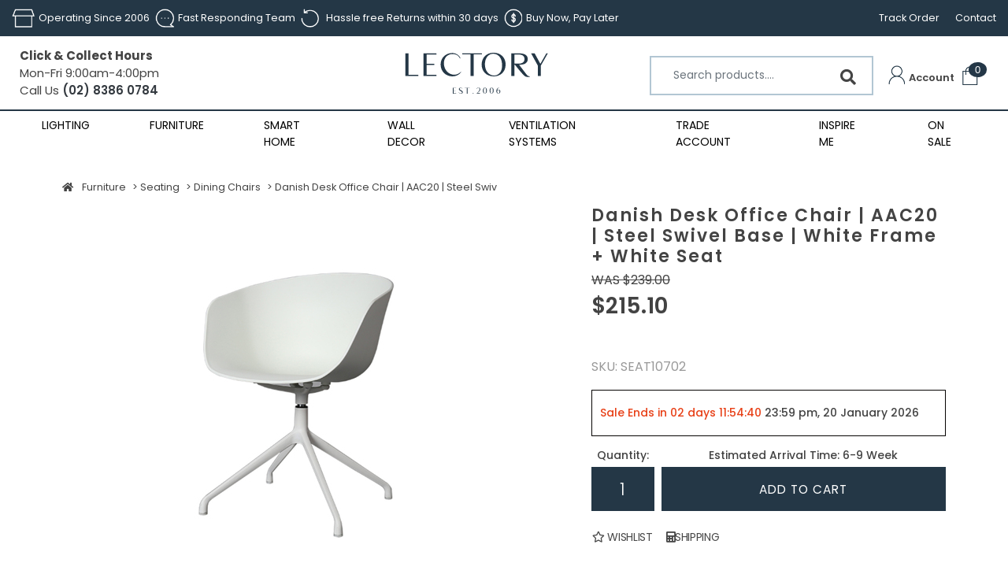

--- FILE ---
content_type: text/html; charset=utf-8
request_url: https://www.lectory.com.au/Danish-Desk-Office-Chair-AAC20-Steel-Swivel-Base-White-Frame-White-Seat
body_size: 31758
content:
<!DOCTYPE html>
<html lang="en">

<head itemscope itemtype="http://schema.org/WebSite">
	<meta http-equiv="Content-Type" content="text/html; charset=utf-8"/>
<meta name="keywords" content="Australia, aac20, and, base, buy, chair, danish, designer, desk, frame, furniture, interior, modern, office, online, sale, seat, steel, swivel, white"/>
<meta name="description" content="Upgrade your workspace with a sleek, modern Danish office chair. Crafted with a steel frame and swivel base for style and ergonomics. Buy online with flexible payment options."/>
<meta name="viewport" content="width=device-width, initial-scale=1, shrink-to-fit=no">
<meta name="csrf-token" content="097443c17939f2fb144b5b16c68c7c18476f29db,d15643ec1fa021e66a457c5e93e97f28f8703d9a,1768737669"/>
<meta property="og:image" content="https://www.lectory.com.au/assets/full/SEAT10702.jpg?20210801114651"/>
<meta property="og:title" content="Danish Desk Office Chair: Minimalist Steel Design"/>
<meta property="og:site_name" content="www.lectory.com.au"/>
<meta property="og:type" content="product"/>
<meta property="og:url" content="/Danish-Desk-Office-Chair-AAC20-Steel-Swivel-Base-White-Frame-White-Seat"/>
<meta property="og:description" content="Upgrade your workspace with a sleek, modern Danish office chair. Crafted with a steel frame and swivel base for style and ergonomics. Buy online with flexible payment options."/>
<title itemprop='name'>Danish Desk Office Chair: Minimalist Steel Design</title>
<link rel="canonical" href="/Danish-Desk-Office-Chair-AAC20-Steel-Swivel-Base-White-Frame-White-Seat" itemprop="url"/>
<link rel="shortcut icon" href="/assets/favicon_logo.png?1768344844"/>
<!-- Neto Assets -->
<link rel="dns-prefetch preconnect" href="//assets.netostatic.com">
<link rel="dns-prefetch" href="//use.fontawesome.com">
<link rel="dns-prefetch" href="//google-analytics.com">
<link rel="stylesheet" type="text/css" href="https://use.fontawesome.com/releases/v5.7.2/css/all.css" media="all"/>
<link rel="stylesheet" type="text/css" href="https://cdn.neto.com.au/assets/neto-cdn/jquery_ui/1.12.1/jquery-ui.min.css" media="all"/>
<!--[if lte IE 8]>
	<script type="text/javascript" src="https://cdn.neto.com.au/assets/neto-cdn/html5shiv/3.7.0/html5shiv.js"></script>
	<script type="text/javascript" src="https://cdn.neto.com.au/assets/neto-cdn/respond.js/1.3.0/respond.min.js"></script>
<![endif]-->
<!-- Begin: Script 1 -->
<!-- Global site tag (gtag.js) - Google Analytics -->
<script async src="https://www.googletagmanager.com/gtag/js?id=UA-92275911-1"></script>
<script>
  window.dataLayer = window.dataLayer || [];
  function gtag(){dataLayer.push(arguments);}
  gtag('js', new Date());

  gtag('config', 'UA-92275911-1', {
    'page_path': ''
  });
</script>
<!-- End: Script 1 -->
<!-- Begin: Script 102 -->
<meta name="p:domain_verify" content="1234fe6feebebcaffab04c025a5d9194"/>
<!-- End: Script 102 -->
<!-- Begin: Script 103 -->
<!-- Global site tag (gtag.js) - Google Ads: 869326235 -->
<script async src="https://www.googletagmanager.com/gtag/js?id=AW-869326235"></script>
<script>
  window.dataLayer = window.dataLayer || [];
  function gtag(){dataLayer.push(arguments);}
  gtag('js', new Date());

  gtag('config', 'AW-869326235', { ' allow_enhanced_conversions':true });
</script>
<!-- End: Script 103 -->
<!-- Begin: Script 104 -->
<meta name="google-site-verification" content="_G2k1ciYnCucP31RD8SFPxK1vm3mYVKCtuoOArQOQe8" />
<!-- End: Script 104 -->
<!-- Begin: Script 107 -->
<script id="mcjs">window.mc4neto={ty:!1};!function(c,h,i,m,p){m=c.createElement(h),p=c.getElementsByTagName(h)[0],m.async=1,m.src=i,p.parentNode.insertBefore(m,p)}(document,"script","https://app.mailchimpforneto.com/script/www.lectory.com.au-156/mc4neto.js");</script>
<!-- End: Script 107 -->
<!-- Begin: Script 108 -->
<script id="mcjs">!function(c,h,i,m,p){m=c.createElement(h),p=c.getElementsByTagName(h)[0],m.async=1,m.src=i,p.parentNode.insertBefore(m,p)}(document,"script","https://chimpstatic.com/mcjs-connected/js/users/ebdc584b0f569dbcf78544b87/2c4a17d4e0e4f3e6308af80cb.js");</script>
<!-- End: Script 108 -->
<!-- Begin: Script 111 -->
<meta name="facebook-domain-verification" content="dqq4zt6lbrgk25x0cqvmb5hmph54ue" />
<!-- End: Script 111 -->
<!-- Begin: Script 112 -->
<script>
  gtag('event', 'page_view', {
    'send_to': 'AW-869326235',
 'ecomm_pagetype': 'product',
 });
</script>
<!-- End: Script 112 -->
<!-- Begin: Script 113 -->
<!-- Google Tag Manager -->
<script>(function(w,d,s,l,i){w[l]=w[l]||[];w[l].push({'gtm.start':
new Date().getTime(),event:'gtm.js'});var f=d.getElementsByTagName(s)[0],
j=d.createElement(s),dl=l!='dataLayer'?'&l='+l:'';j.async=true;j.src=
'https://www.googletagmanager.com/gtm.js?id='+i+dl;f.parentNode.insertBefore(j,f);
})(window,document,'script','dataLayer','GTM-KVC7R4Z');
</script>
<!-- End Google Tag Manager -->
<!-- End: Script 113 -->
<!-- Begin: Script 117 -->
<!-- Pinterest Tag -->
<script>
!function(e){if(!window.pintrk){window.pintrk = function () {
window.pintrk.queue.push(Array.prototype.slice.call(arguments))};var
  n=window.pintrk;n.queue=[],n.version="3.0";var
  t=document.createElement("script");t.async=!0,t.src=e;var
  r=document.getElementsByTagName("script")[0];
  r.parentNode.insertBefore(t,r)}}("https://s.pinimg.com/ct/core.js");
pintrk('load', '2612862434864', {em: '<user_email_address>'});
pintrk('page');
</script>
<noscript>
<img height="1" width="1" style="display:none;" alt=""
  src="https://ct.pinterest.com/v3/?event=init&tid=2612862434864&pd[em]=<hashed_email_address>&noscript=1" />
</noscript>
<!-- end Pinterest Tag -->
<!-- End: Script 117 -->
<!-- Begin: Script 118 -->
<!-- Global site tag (gtag.js) - Google Analytics -->
<script async src="https://www.googletagmanager.com/gtag/js?id=G-JJTL9EG8CF"></script>
<script>
  window.dataLayer = window.dataLayer || [];
  function gtag(){dataLayer.push(arguments);}
  gtag('js', new Date());
    gtag('config', 'G-JJTL9EG8CF', {
      send_page_view: false
    });
</script>
<!-- End: Script 118 -->
<!-- Begin: Script 119 -->
<script type="text/javascript" src="https://services.blend-ai.com/pulse?shop=www.lectory.com.au&ba=1721"></script>
<!-- End: Script 119 -->
<!-- Begin: Script 120 -->
<script
src="https://www.paypal.com/sdk/js?client-id=AYCrIa3z13SQIBxhXYDnjRolMC1AjdXAAwSn5s2fEUz2kPOoahB9W8plK9kiaNK-t5gL7V-jSjRRQx0w&currency=AUD&components=messages"
data-namespace="PayPalSDK">
</script>
<!-- End: Script 120 -->


	<link rel="preload" href="/assets/themes/Lectory-V2-0-2/css/app.css?1768344844&1" as="style">
	<!--<link rel="preload" href="/assets/themes/Lectory-V2-0-2/css/style.css?1768344844&1" as="style">-->
	<link class="theme-selector" rel="stylesheet" type="text/css" href="/assets/themes/Lectory-V2-0-2/css/app.css?1768344844"
		media="all" />
	<link rel="stylesheet" type="text/css" href="/assets/themes/Lectory-V2-0-2/css/custom.css?1768344844" media="all" />
	<script src="https://kit.fontawesome.com/1a0b14543d.js"></script>
	<link href="https://fonts.googleapis.com/css2?family=Nunito:ital,wght@0,300;0,400;1,800&display=swap" rel="stylesheet">
	<link href="https://fonts.googleapis.com/css2?family=Poppins:ital,wght@0,100;0,200;0,300;0,400;0,500;0,600;0,700;0,800;0,900;1,100;1,200;1,300;1,400;1,500;1,600;1,700;1,800;1,900&display=swap" rel="stylesheet">
	<style>
        .sticky {
          position: fixed;
          top: 0;
          width: 100%;
          z-index: 999;
          background: #fff;
        }
    </style>
    
    <!--added google fonts for v2-->
    <link rel="preconnect" href="https://fonts.googleapis.com">
    <link rel="preconnect" href="https://fonts.gstatic.com" crossorigin>
    <link href="https://fonts.googleapis.com/css2?family=Gotu&display=swap" rel="stylesheet">
    <!--added google fonts for v2-->
</head>


<body id="n_product" class="n_Lectory-V2-0-2 hydroexperts">
<div id="loading">
  <i class="fa fa-spinner fa-spin fa-inverse fa-3x fa-fw"></i>
</div>

	<a href="#main-content" class="sr-only sr-only-focusable">Skip to main content</a>


		        <!-- Header Announcement -->
<header class="wrapper-header" aria-label="Header container" style="position:relative;">

		<!--top-bar-->

	
		<div class="wrapper-topbar le-topbar">
			<div class="container">
				<div class="store-features" data-slick='{dots: false, arrows: false, infinite: true, autoplay: true, autoplaySpeed: 6000, slidesToShow: 3, slidesToScroll: 1, responsive: [{breakpoint: 1024, settings: { dots: false,arrows: false,slidesToShow: 3, slidesToScroll: 1, autoplay: true, variableWidth: true}},   {breakpoint: 640, settings:{ dots: false,arrows: false,slidesToShow: 2, slidesToScroll: 1, autoplay: true, variableWidth: true}},{breakpoint: 480, settings:{dots: false,arrows: false, centerMode: true, slidesToShow: 1, slidesToScroll: 1, autoplay: true}}]}'>
					<div class="feature"><!--<i class="icon fas fa-truck"></i>--><img src="/assets/image/le-icon-time.png" alt="" height="24px">Operating Since 2006</div>
					<div class="feature"><!--<i class="icon fas fa-check"></i>--><img src="/assets/image/le-icon-respond.png" alt="" height="24px">Fast Responding Team</div>
					<div class="feature"><!--<i class="icon fas fa-location-arrow"></i>--><img src="/assets/image/le-icon-return.png" alt="" height="24px"><p style="padding-left: 0.3rem; margin: 0px">Hassle free Returns within 30 days</p></div>
					<div class="feature"><!--<i class="icon fas fa-box"></i>--><img src="/assets/image/le-icon-buy.png" alt="" height="24px">Buy Now, Pay Later</div>
				</div>

	
				<div class="topbar-right">
					<ul class="topbar-links">
						<li><a href="/_myacct/nr_track_order">Track Order</a></li>
						<li><a href="/page/contact-us/">Contact</a></li>
					</ul>
				</div>
			</div>
		</div>

		<!--/top-bar-->
		</header>
        <header class="wrapper-header le-sticky-header" aria-label="Header container" id="sticky-header">
		<!--masthead-->
		<div class="masthead wrapper-header le-main-header">
			<div class="container">
			    <div class="le-left-menubar">
			        <!--mobile menu toggle-->
					<div class="menu-toggle-spacer">
						<a id="mobile-menu-toggle" class="toggle ">
							<span class="navbar-toggler-icon"></span>
						</a>
					</div>
					<!--end mobile menu toggle-->
    			    <!--Opening Hours-->
    				<div class="le-ophours">
    					<p><strong>Click & Collect Hours</strong></p>
    					<p>Mon-Fri 9:00am-4:00pm</p>
    					<p class="le-phone">Call Us<a href="tel:02-8386-0784"> (02) 8386 0784</a></p>
    				</div>
    				
    			    <!--phone-->
    				<!--<div class="le-phnumber phone-number">-->
    				<!--	<p>Call Us<a href="tel:02-8386-0784"> (02) 8386 0784</a></p>-->
    				<!--</div>-->
				</div>

				
			    <!--logo-->
			    <div class="le-brand-logo">
			        <!--<a href="/"><img src="/assets/image/lectorylogo.png" alt="Lectory" /></a>-->
			        <a href="/"><img class="logo" src="/assets/themes/Lectory-V2-0-2/img/lec-logo.svg?1768344844&1768344844" alt="Lectory Pty Ltd Logo"/></a>
		        </div>
				<!--<div class="navbar-brand brand">-->
					<!--logo-->
				<!--	<div class="header-logo">-->
				<!--	<a class="logo" href="/"><img src="/assets/image/lectorylogo.png" -->
				<!--			alt="Lectory" /></a>-->
				<!--	</div>-->
					<!--end logo-->
				<!--</div>-->
				
				<div class="le-right-menubar">
				<!--search-->
				<div class="product-search-wrapper">
					<form name="productsearch" method="get" action="/" role="search" aria-label="Product search">
						<input type="hidden" name="rf" value="kw" />
						<input class="form-control ajax_search" placeholder="Search products...." value="" 
						    id="name_search-xs" autocomplete="off" name="kw" type="search" aria-label="Input search" />
						<button type="submit" value="Search" class="btn btn-search" aria-label="Search site"><i
								class="fa fa-search" aria-hidden="true"></i></button>
					</form>
				</div>

				<!--cart account icons-->
				<div class="cart-account">

					<div class="dropdown account" aria-label="Accounts menu">
						<a href="https://www.lectory.com.au/_myacct" role="button" data-toggle="dropdown" aria-haspopup="true"
							aria-expanded="false" aria-label="Account dropdown">
						        <!--<i class="fa fa-user"></i>--><img src="/assets/image/le-icon-user.png" alt="" height="24px"> <span class="visible-lg visible-inline-lg"></span>
							<span class="text">Account</span>
							</a>
						<ul class="dropdown-menu dropdown-menu-right">
							<li><a class="dropdown-item" href="https://www.lectory.com.au/_myacct">Account Home</a></li>
							<li><a class="dropdown-item" href="https://www.lectory.com.au/_myacct#orders">Orders</a></li>
							<li><a class="dropdown-item" href="https://www.lectory.com.au/_myacct#quotes">Quotes</a></li>
							<li><a class="dropdown-item" href="https://www.lectory.com.au/_myacct/payrec">Pay Invoices</a></li>
							<li><a class="dropdown-item" href="https://www.lectory.com.au/_myacct/favourites">Reorder</a></li>
							<li><a class="dropdown-item" href="https://www.lectory.com.au/_myacct/wishlist">Wishlists</a></li>
							<li><a class="dropdown-item" href="https://www.lectory.com.au/_myacct/warranty">Resolution
									Centre</a></li>
							<li><a class="dropdown-item" href="https://www.lectory.com.au/_myacct/edit_account">Edit My
									Details</a></li>
							<li><a class="dropdown-item" href="https://www.lectory.com.au/_myacct/edit_address">Edit My Address
									Book</a></li>
							<li class="divider">
								<div class="dropdown-divider"></div>
							</li>
							<span nloader-content-id="tBZ3CmVHymKu6O42Xp5ra4x56yluNVD9ydUtUg214mM4aRuy77rwMz-AvD2G3RY79UGsf-03B6tEwCHzjdbuxA" nloader-content="[base64]" nloader-data="qdFtDWpmHH5hwsazWPL_7_w72kS8jaKhCqnD9Eyy4ds"></span></ul>
					</div>
					<div class="dropdown cart " aria-label="Shopping Cart">
						<a href="https://www.lectory.com.au/_mycart?tkn=cart&ts=1768737669581788" class="cart-icon navbar-toggler xd-sm-inline-block"
							role="button" data-toggle="dropdown" aria-haspopup="true" aria-expanded="false"
							aria-label="Shopping cart">
							<div class="icon">
								<!--<i class="fa fa-shopping-cart fa-lg" aria-hidden="true"></i>-->
								<img src="/assets/image/le-icon-cart.png" alt="" height="24px">
								<span class="badge badge-pill badge-secondary" rel="a2c_item_count">
									0</span>
							</div>
							<!--<span class="text">Cart</span>-->
						</a>
							<ul class="dropdown-menu dropdown-menu-right">
								<li class="box" id="neto-dropdown">
									<div class="body" id="cartcontents"></div>
									<div class="footer"></div>
								</li>
							</ul>

					</div>
                </div>

				</div>

			</div>
		</div>
		<!--/masthead-->


<!--mega menu-->

<nav id="navbar-desktop" class="navbar bg-dark navbar-expand-sm le-nav-desktop">
	<div class="container">
	<ul class="navbar-nav">
			<li class="nav-item dropdown mega-menu category le-mega-menu-dropdown">
						    <a href="/lighting/" aria-haspopup="true" class="nav-link ">Lighting</a>
						    <div class="dropdown-menu">
								<div class="inner">
									<ul role="navigation" aria-label="Shop by category">
                                    	<li>
                                    				<a class="le-font-gotu" href="https://www.lectory.com.au/led-indoor-lighting/">LED Indoor Lighting</a>
                                    				<ul><li>
                                					<a href="https://www.lectory.com.au/led-indoor-lighting/downlights/">LED Downlights</a>
                                				</li><li>
                                					<a href="https://www.lectory.com.au/led-indoor-lighting/pendant-lights/">Pendant Lights</a>
                                				</li><li>
                                					<a href="https://www.lectory.com.au/category/led-indoor-lighting/ceiling-lights/">Ceiling Lights</a>
                                				</li><li>
                                					<a href="https://www.lectory.com.au/led-indoor-lighting/wall-lights/">Wall Lights</a>
                                				</li><li>
                                					<a href="https://www.lectory.com.au/category/led-indoor-lighting/strip-lights/">Strip Lights</a>
                                				</li><li>
                                					<a href="https://www.lectory.com.au/category/led-indoor-lighting/batten-lights/">Batten Lights</a>
                                				</li><li>
                                					<a href="https://www.lectory.com.au/category/led-indoor-lighting/panel-lights/">Panel Lights</a>
                                				</li><li>
                                					<a href="https://www.lectory.com.au/category/led-indoor-lighting/track-lights/">Track Lights</a>
                                				</li><li>
                                					<a href="https://www.lectory.com.au/led-indoor-lighting/plant-grow-lights/">Plant Grow Lights</a>
                                				</li><li>
                                					<a href="https://www.lectory.com.au/lighting/led-indoor-lighting/floor-lamp/">Floor Lamp</a>
                                				</li><li>
                                					<a href="https://www.lectory.com.au/led-indoor-lighting/table-lamp/">Table Lamp</a>
                                				</li></ul>
                                    				</li><li>
                                    				<a class="le-font-gotu" href="https://www.lectory.com.au/led-outdoor-lighting/">LED Outdoor Lighting</a>
                                    				<ul><li>
                                					<a href="https://www.lectory.com.au/category/led-outdoor-lighting/outdoor-wall-light/">Outdoor Wall Light</a>
                                				</li><li>
                                					<a href="https://www.lectory.com.au/category/led-outdoor-lighting/outdoor-flood-light/">Outdoor Flood Light </a>
                                				</li></ul>
                                    				</li><li>
                                    				<a class="le-font-gotu" href="https://www.lectory.com.au/lighting-accessories/">Lighting Accessories</a>
                                    				<ul><li>
                                					<a href="https://www.lectory.com.au/category/lighting-accessories/light-bulbs/">Light Bulbs</a>
                                				</li><li>
                                					<a href="https://www.lectory.com.au/category/lighting-accessories/light-dimmers/">Light Dimmers</a>
                                				</li><li>
                                					<a href="https://www.lectory.com.au/category/lighting-accessories/light-switches-gpos/">Light Switches & GPOs</a>
                                				</li><li>
                                					<a href="https://www.lectory.com.au/category/surface-socket-easy-connectors/">Surface Socket & Easy Connectors</a>
                                				</li></ul>
                                    				</li>
									</ul>
								    <div class="promo-area">
                    						            <a href="https://www.lectory.com.au/p/Fun-10DM-Brass-Pendant-Seashell-Discs-Gold-Stainle/F10DMG">
                    							            <img src="/assets/webshop/cms/60/1060-1.webp?1734929131" class="img-fluid"/>
                    							        </a>
                							    </div>
                							
								</div>
					        </div>
					    </li>
					    <!--this will make background black when menu is active-->
                        <!--<div class="le-menu-hover" style="width: 100%;height: 100%;top: 0;left: 0;position: fixed;background-color: #0000005e;z-index: -1;"></div>-->
					<li class="nav-item dropdown mega-menu category le-mega-menu-dropdown">
						    <a href="/category/furniture/" aria-haspopup="true" class="nav-link ">Furniture</a>
						    <div class="dropdown-menu">
								<div class="inner">
									<ul role="navigation" aria-label="Shop by category">
                                    	<li>
                                    				<a class="le-font-gotu" href="https://www.lectory.com.au/furniture/seating/">Seating</a>
                                    				<ul><li>
                                					<a href="https://www.lectory.com.au/furniture/seating/arm-chairs/">Arm Chairs</a>
                                				</li><li>
                                					<a href="https://www.lectory.com.au/furniture/seating/bar-stools/">Bar Stools</a>
                                				</li><li>
                                					<a href="https://www.lectory.com.au/seating/dining-chairs/">Dining Chairs</a>
                                				</li><li>
                                					<a href="https://www.lectory.com.au/seating/rattan-loft-woven-chairs-collection/">Rattan & Loft Woven Chairs Collection </a>
                                				</li><li>
                                					<a href="https://www.lectory.com.au/seating/bench/">Bench</a>
                                				</li><li>
                                					<a href="https://www.lectory.com.au/furniture/seating/sofa/">Sofa</a>
                                				</li></ul>
                                    				</li><li>
                                    				<a class="le-font-gotu" href="https://www.lectory.com.au/furniture/tables/">Tables</a>
                                    				<ul><li>
                                					<a href="https://www.lectory.com.au/furniture/tables/coffee-tables/">Coffee Tables</a>
                                				</li><li>
                                					<a href="https://www.lectory.com.au/furniture/tables/dining-tables/">Dining Tables</a>
                                				</li><li>
                                					<a href="https://www.lectory.com.au/furniture/tables/dressing-tables/">Dressing Tables</a>
                                				</li><li>
                                					<a href="https://www.lectory.com.au/furniture/tables/side-tables/">Side Tables</a>
                                				</li></ul>
                                    				</li><li>
                                    				<a class="le-font-gotu" href="https://www.lectory.com.au/furniture/wall-shelves/">Wall Shelves</a>
                                    				<ul><li>
                                					<a href="https://www.lectory.com.au/furniture/wall-shelves/brass-marble-floating-shelf/">Brass Marble Floating Shelf</a>
                                				</li><li>
                                					<a href="https://www.lectory.com.au/furniture/wall-shelves/walnut-floating-shelf/">Walnut Floating Shelf</a>
                                				</li></ul>
                                    				</li>
									</ul>
								    <div class="promo-area">
                    						            <a href="https://www.lectory.com.au/furniture/seating/dining-chairs/minimalist-dining-chair/">
                    							            <img src="/assets/webshop/cms/08/308-1.webp?1734928972" class="img-fluid"/>
                    							        </a>
                							    </div>
                							
								</div>
					        </div>
					    </li>
					    <!--this will make background black when menu is active-->
                        <!--<div class="le-menu-hover" style="width: 100%;height: 100%;top: 0;left: 0;position: fixed;background-color: #0000005e;z-index: -1;"></div>-->
					<li class="nav-item dropdown mega-menu category le-mega-menu-dropdown">
						    <a href="/smart-home/" aria-haspopup="true" class="nav-link ">Smart Home</a>
						    <div class="dropdown-menu">
								<div class="inner">
									<ul role="navigation" aria-label="Shop by category">
                                    	<li>
                                    				<a class="le-font-gotu" href="https://www.lectory.com.au/smart-home/smart-home-by-brands/">Smart Home By Brands</a>
                                    				<ul><li>
                                					<a href="https://www.lectory.com.au/category/home-automation-systems/aeotec-z-wave-smart-home-system/">Aeotec</a>
                                				</li><li>
                                					<a href="https://www.lectory.com.au/category/brilliant-smart-led-lighting/">Brilliant Smart</a>
                                				</li><li>
                                					<a href="https://www.lectory.com.au/ctec-wifi-smart-switches-controllers/">Ctec</a>
                                				</li><li>
                                					<a href="https://www.lectory.com.au/category/home-automation-systems/netatmo/">Netatmo</a>
                                				</li><li>
                                					<a href="https://www.lectory.com.au/nue-home-automation-gadgets/">Nue</a>
                                				</li><li>
                                					<a href="https://www.lectory.com.au/yale-smart-door-lock/">Yale</a>
                                				</li></ul>
                                    				</li><li>
                                    				<a class="le-font-gotu" href="https://www.lectory.com.au/smart-home/smart-lighting/">Smart Lighting</a>
                                    				<ul><li>
                                					<a href="https://www.lectory.com.au/smart-home/smart-lighting/smart-led-downlights/">Smart LED Downlights</a>
                                				</li><li>
                                					<a href="https://www.lectory.com.au/smart-lighting/smart-pendants/">Smart Pendants </a>
                                				</li><li>
                                					<a href="https://www.lectory.com.au/lighting-accessories/smart-ceiling-lights/">Smart Ceiling Lights</a>
                                				</li><li>
                                					<a href="https://www.lectory.com.au/lighting-accessories/smart-light-bulbs/">Smart Light Bulbs</a>
                                				</li><li>
                                					<a href="https://www.lectory.com.au/lighting-accessories/smart-panel-lights/">Smart Panel Lights</a>
                                				</li><li>
                                					<a href="https://www.lectory.com.au/lighting-accessories/smart-interior-wall-decoration-lights/">Smart Interior Wall Decoration Lights</a>
                                				</li><li>
                                					<a href="https://www.lectory.com.au/lighting-accessories/smart-outdoor-lights/">Smart Strip Lights</a>
                                				</li><li>
                                					<a href="https://www.lectory.com.au/smart-lighting/smart-outdoor-lights/">Smart Outdoor Lights</a>
                                				</li><li>
                                					<a href="https://www.lectory.com.au/home-automation-systems/philips-hue">Philips Hue</a>
                                				</li></ul>
                                    				</li><li>
                                    				<a class="le-font-gotu" href="https://www.lectory.com.au/smart-home/smart-light-switch/">Smart Light Switch</a>
                                    				<ul><li>
                                					<a href="https://www.lectory.com.au/smart-home/smart-light-switch/zigbee-smart-switches/">Zigbee Smart Switches</a>
                                				</li><li>
                                					<a href="https://www.lectory.com.au/smart-home/smart-light-switch/wi-fi-smart-switches/">Wi-Fi Smart Switches</a>
                                				</li><li>
                                					<a href="https://www.lectory.com.au/smart-home/smart-light-switch/smart-socket-gpos/">Smart Power Points & GPOs</a>
                                				</li><li>
                                					<a href="https://www.lectory.com.au/smart-home/smart-light-switch/smart-light-sensors-hubs/">Smart Light Sensors & Hubs</a>
                                				</li></ul>
                                    				</li><li>
                                    				<a class="le-font-gotu" href="https://www.lectory.com.au/smart-home/smart-home-security/">Smart Home Security</a>
                                    				<ul><li>
                                					<a href="https://www.lectory.com.au/smart-home-security/smart-door-locks/">Smart Door Locks</a>
                                				</li><li>
                                					<a href="https://www.lectory.com.au/smart-home-security/home-security-sensors-and-hubs/">Home Security Sensors and Hubs</a>
                                				</li><li>
                                					<a href="https://www.lectory.com.au/smart-home-security/smart-wifi-cameras/">Smart WIFI Cameras</a>
                                				</li><li>
                                					<a href="https://www.lectory.com.au/smart-home-security/smart-home-sensors/">Smart Home Sensors</a>
                                				</li></ul>
                                    				</li>
									</ul>
								    <div class="promo-area">
                    						            <a href="https://www.lectory.com.au/p/NUE-Smart-Zigbee-Gadgets-Water-Leakage-Sensor/NUEWATER">
                    							            <img src="/assets/webshop/cms/62/1062-1.webp?1734929210" class="img-fluid"/>
                    							        </a>
                							    </div>
                							
								</div>
					        </div>
					    </li>
					    <!--this will make background black when menu is active-->
                        <!--<div class="le-menu-hover" style="width: 100%;height: 100%;top: 0;left: 0;position: fixed;background-color: #0000005e;z-index: -1;"></div>-->
					<li class="nav-item dropdown mega-menu category le-mega-menu-dropdown">
						    <a href="/wall-decor/" aria-haspopup="true" class="nav-link ">Wall Decor</a>
						    <div class="dropdown-menu">
								<div class="inner">
									<ul role="navigation" aria-label="Shop by category">
                                    	<li>
                                    				<a class="le-font-gotu" href="https://www.lectory.com.au/wall-decor/acoustic-slat-wood-wall-panels/">Acoustic Slat Wood Wall Panels</a>
                                    				</li>
									</ul>
								    <div class="promo-area">
                    						            <a href="https://www.lectory.com.au/p/Scandinavian-Wall-Shelf-Floating-Rack-Brass-Gold-H/SWSFRBGHWMP">
                    							            <img src="/assets/webshop/cms/83/383-1.webp?1734929299" class="img-fluid"/>
                    							        </a>
                							    </div>
                							
								</div>
					        </div>
					    </li>
					    <!--this will make background black when menu is active-->
                        <!--<div class="le-menu-hover" style="width: 100%;height: 100%;top: 0;left: 0;position: fixed;background-color: #0000005e;z-index: -1;"></div>-->
					<li class="nav-item ">
							<a href="/ventilation-systems/" class="nav-link " >Ventilation Systems</a>
							</li>
					<li class="nav-item ">
							<a href="https://www.lectory.com.au/_myacct/wholesaleregister" class="nav-link " >Trade Account</a>
							</li>
					<li class="nav-item ">
							<a href="/inspire-me/" class="nav-link " >Inspire Me</a>
							</li>
					<li class="nav-item ">
							<a href="/sale" class="nav-link " >On Sale</a>
							</li>
					
			</ul>
	</div>
</nav>

<!-- //mega menu-->


 <!--mobile-nav-->
 <nav id="mobileNav">
	<ul>
		<li>
    				<a href="#">Lighting</a>
    				<ul>
							<p>00-1060</p>
					<p>01-1060</p>
                    		<li>
                				<a class="le-font-gotu" href="https://www.lectory.com.au/led-indoor-lighting/">LED Indoor Lighting</a>
                				<ul><p>l2</p>
            				<li>
            					<a href="https://www.lectory.com.au/led-indoor-lighting/downlights/">LED Downlights</a>
            				</li><p>l2</p>
            				<li>
            					<a href="https://www.lectory.com.au/led-indoor-lighting/pendant-lights/">Pendant Lights</a>
            				</li><p>l2</p>
            				<li>
            					<a href="https://www.lectory.com.au/category/led-indoor-lighting/ceiling-lights/">Ceiling Lights</a>
            				</li><p>l2</p>
            				<li>
            					<a href="https://www.lectory.com.au/led-indoor-lighting/wall-lights/">Wall Lights</a>
            				</li><p>l2</p>
            				<li>
            					<a href="https://www.lectory.com.au/category/led-indoor-lighting/strip-lights/">Strip Lights</a>
            				</li><p>l2</p>
            				<li>
            					<a href="https://www.lectory.com.au/category/led-indoor-lighting/batten-lights/">Batten Lights</a>
            				</li><p>l2</p>
            				<li>
            					<a href="https://www.lectory.com.au/category/led-indoor-lighting/panel-lights/">Panel Lights</a>
            				</li><p>l2</p>
            				<li>
            					<a href="https://www.lectory.com.au/category/led-indoor-lighting/track-lights/">Track Lights</a>
            				</li><p>l2</p>
            				<li>
            					<a href="https://www.lectory.com.au/led-indoor-lighting/plant-grow-lights/">Plant Grow Lights</a>
            				</li><p>l2</p>
            				<li>
            					<a href="https://www.lectory.com.au/lighting/led-indoor-lighting/floor-lamp/">Floor Lamp</a>
            				</li><p>l2</p>
            				<li>
            					<a href="https://www.lectory.com.au/led-indoor-lighting/table-lamp/">Table Lamp</a>
            				</li></ul>
                				</li><p>01-1060</p>
                    		<li>
                				<a class="le-font-gotu" href="https://www.lectory.com.au/led-outdoor-lighting/">LED Outdoor Lighting</a>
                				<ul><p>l2</p>
            				<li>
            					<a href="https://www.lectory.com.au/category/led-outdoor-lighting/outdoor-wall-light/">Outdoor Wall Light</a>
            				</li><p>l2</p>
            				<li>
            					<a href="https://www.lectory.com.au/category/led-outdoor-lighting/outdoor-flood-light/">Outdoor Flood Light </a>
            				</li></ul>
                				</li><p>01-1060</p>
                    		<li>
                				<a class="le-font-gotu" href="https://www.lectory.com.au/lighting-accessories/">Lighting Accessories</a>
                				<ul><p>l2</p>
            				<li>
            					<a href="https://www.lectory.com.au/category/lighting-accessories/light-bulbs/">Light Bulbs</a>
            				</li><p>l2</p>
            				<li>
            					<a href="https://www.lectory.com.au/category/lighting-accessories/light-dimmers/">Light Dimmers</a>
            				</li><p>l2</p>
            				<li>
            					<a href="https://www.lectory.com.au/category/lighting-accessories/light-switches-gpos/">Light Switches & GPOs</a>
            				</li><p>l2</p>
            				<li>
            					<a href="https://www.lectory.com.au/category/surface-socket-easy-connectors/">Surface Socket & Easy Connectors</a>
            				</li></ul>
                				</li>
				
						</ul>
    				</li><li>
    				<a href="#">Furniture</a>
    				<ul>
							<p>00-308</p>
					<p>01-308</p>
                    		<li>
                				<a class="le-font-gotu" href="https://www.lectory.com.au/furniture/seating/">Seating</a>
                				<ul><p>l2</p>
            				<li>
            					<a href="https://www.lectory.com.au/furniture/seating/arm-chairs/">Arm Chairs</a>
            				</li><p>l2</p>
            				<li>
            					<a href="https://www.lectory.com.au/furniture/seating/bar-stools/">Bar Stools</a>
            				</li><p>l2</p>
            				<li>
            					<a href="https://www.lectory.com.au/seating/dining-chairs/">Dining Chairs</a>
            				</li><p>l2</p>
            				<li>
            					<a href="https://www.lectory.com.au/seating/rattan-loft-woven-chairs-collection/">Rattan & Loft Woven Chairs Collection </a>
            				</li><p>l2</p>
            				<li>
            					<a href="https://www.lectory.com.au/seating/bench/">Bench</a>
            				</li><p>l2</p>
            				<li>
            					<a href="https://www.lectory.com.au/furniture/seating/sofa/">Sofa</a>
            				</li></ul>
                				</li><p>01-308</p>
                    		<li>
                				<a class="le-font-gotu" href="https://www.lectory.com.au/furniture/tables/">Tables</a>
                				<ul><p>l2</p>
            				<li>
            					<a href="https://www.lectory.com.au/furniture/tables/coffee-tables/">Coffee Tables</a>
            				</li><p>l2</p>
            				<li>
            					<a href="https://www.lectory.com.au/furniture/tables/dining-tables/">Dining Tables</a>
            				</li><p>l2</p>
            				<li>
            					<a href="https://www.lectory.com.au/furniture/tables/dressing-tables/">Dressing Tables</a>
            				</li><p>l2</p>
            				<li>
            					<a href="https://www.lectory.com.au/furniture/tables/side-tables/">Side Tables</a>
            				</li></ul>
                				</li><p>01-308</p>
                    		<li>
                				<a class="le-font-gotu" href="https://www.lectory.com.au/furniture/wall-shelves/">Wall Shelves</a>
                				<ul><p>l2</p>
            				<li>
            					<a href="https://www.lectory.com.au/furniture/wall-shelves/brass-marble-floating-shelf/">Brass Marble Floating Shelf</a>
            				</li><p>l2</p>
            				<li>
            					<a href="https://www.lectory.com.au/furniture/wall-shelves/walnut-floating-shelf/">Walnut Floating Shelf</a>
            				</li></ul>
                				</li>
				
						</ul>
    				</li><li>
    				<a href="#">Smart Home</a>
    				<ul>
							<p>00-1062</p>
					<p>01-1062</p>
                    		<li>
                				<a class="le-font-gotu" href="https://www.lectory.com.au/smart-home/smart-home-by-brands/">Smart Home By Brands</a>
                				<ul><p>l2</p>
            				<li>
            					<a href="https://www.lectory.com.au/category/home-automation-systems/aeotec-z-wave-smart-home-system/">Aeotec</a>
            				</li><p>l2</p>
            				<li>
            					<a href="https://www.lectory.com.au/category/brilliant-smart-led-lighting/">Brilliant Smart</a>
            				</li><p>l2</p>
            				<li>
            					<a href="https://www.lectory.com.au/ctec-wifi-smart-switches-controllers/">Ctec</a>
            				</li><p>l2</p>
            				<li>
            					<a href="https://www.lectory.com.au/category/home-automation-systems/netatmo/">Netatmo</a>
            				</li><p>l2</p>
            				<li>
            					<a href="https://www.lectory.com.au/nue-home-automation-gadgets/">Nue</a>
            				</li><p>l2</p>
            				<li>
            					<a href="https://www.lectory.com.au/yale-smart-door-lock/">Yale</a>
            				</li></ul>
                				</li><p>01-1062</p>
                    		<li>
                				<a class="le-font-gotu" href="https://www.lectory.com.au/smart-home/smart-lighting/">Smart Lighting</a>
                				<ul><p>l2</p>
            				<li>
            					<a href="https://www.lectory.com.au/smart-home/smart-lighting/smart-led-downlights/">Smart LED Downlights</a>
            				</li><p>l2</p>
            				<li>
            					<a href="https://www.lectory.com.au/smart-lighting/smart-pendants/">Smart Pendants </a>
            				</li><p>l2</p>
            				<li>
            					<a href="https://www.lectory.com.au/lighting-accessories/smart-ceiling-lights/">Smart Ceiling Lights</a>
            				</li><p>l2</p>
            				<li>
            					<a href="https://www.lectory.com.au/lighting-accessories/smart-light-bulbs/">Smart Light Bulbs</a>
            				</li><p>l2</p>
            				<li>
            					<a href="https://www.lectory.com.au/lighting-accessories/smart-panel-lights/">Smart Panel Lights</a>
            				</li><p>l2</p>
            				<li>
            					<a href="https://www.lectory.com.au/lighting-accessories/smart-interior-wall-decoration-lights/">Smart Interior Wall Decoration Lights</a>
            				</li><p>l2</p>
            				<li>
            					<a href="https://www.lectory.com.au/lighting-accessories/smart-outdoor-lights/">Smart Strip Lights</a>
            				</li><p>l2</p>
            				<li>
            					<a href="https://www.lectory.com.au/smart-lighting/smart-outdoor-lights/">Smart Outdoor Lights</a>
            				</li><p>l2</p>
            				<li>
            					<a href="https://www.lectory.com.au/home-automation-systems/philips-hue">Philips Hue</a>
            				</li></ul>
                				</li><p>01-1062</p>
                    		<li>
                				<a class="le-font-gotu" href="https://www.lectory.com.au/smart-home/smart-light-switch/">Smart Light Switch</a>
                				<ul><p>l2</p>
            				<li>
            					<a href="https://www.lectory.com.au/smart-home/smart-light-switch/zigbee-smart-switches/">Zigbee Smart Switches</a>
            				</li><p>l2</p>
            				<li>
            					<a href="https://www.lectory.com.au/smart-home/smart-light-switch/wi-fi-smart-switches/">Wi-Fi Smart Switches</a>
            				</li><p>l2</p>
            				<li>
            					<a href="https://www.lectory.com.au/smart-home/smart-light-switch/smart-socket-gpos/">Smart Power Points & GPOs</a>
            				</li><p>l2</p>
            				<li>
            					<a href="https://www.lectory.com.au/smart-home/smart-light-switch/smart-light-sensors-hubs/">Smart Light Sensors & Hubs</a>
            				</li></ul>
                				</li><p>01-1062</p>
                    		<li>
                				<a class="le-font-gotu" href="https://www.lectory.com.au/smart-home/smart-home-security/">Smart Home Security</a>
                				<ul><p>l2</p>
            				<li>
            					<a href="https://www.lectory.com.au/smart-home-security/smart-door-locks/">Smart Door Locks</a>
            				</li><p>l2</p>
            				<li>
            					<a href="https://www.lectory.com.au/smart-home-security/home-security-sensors-and-hubs/">Home Security Sensors and Hubs</a>
            				</li><p>l2</p>
            				<li>
            					<a href="https://www.lectory.com.au/smart-home-security/smart-wifi-cameras/">Smart WIFI Cameras</a>
            				</li><p>l2</p>
            				<li>
            					<a href="https://www.lectory.com.au/smart-home-security/smart-home-sensors/">Smart Home Sensors</a>
            				</li></ul>
                				</li>
				
						</ul>
    				</li><li>
    				<a href="#">Wall Decor</a>
    				<ul>
							<p>00-383</p>
					<p>01-383</p>
                    		<li>
                				<a class="le-font-gotu" href="https://www.lectory.com.au/wall-decor/acoustic-slat-wood-wall-panels/">Acoustic Slat Wood Wall Panels</a>
                				</li>
				
						</ul>
    				</li><li>
    				<a href="/ventilation-systems/">Vetilation Systems</a>
    				</li><li>
    				<a href="https://www.lectory.com.au/_myacct/wholesaleregister">Trade Account</a>
    				</li><li>
    				<a href="/inspire-me/">Inspire Me</a>
    				</li><li>
    				<a href="https://www.lectory.com.au/category/new-arrivals/">New Arrivals</a>
    				</li><li>
    				<a href="/sale/">On Sale</a>
    				</li>
		</ul>
</nav>

<!--/mobile-nav-->

	</header>



	<div id="main-content" role="main"><!-- added in for cross sell-->


<!-- //added in for cross sell-->


<div class="product-details">
    <div itemscope itemtype="http://schema.org/Product">
  <div class="container">
    <div class="d-lg-none breadcrumbs shortened">
  <nav aria-label="breadcrumb">
    <ul
      class="breadcrumb"
      itemscope
      itemtype="http://schema.org/BreadcrumbList"
    >
      <li
        class="breadcrumb-item"
        itemprop="itemListElement"
        itemscope
        itemtype="http://schema.org/ListItem"
      >
        <a href="https://www.lectory.com.au" itemprop="item"
          ><span itemprop="name"  content="home"><i class="fas fa-home"></i></span
        ></a>
        <meta itemprop="position" content="0" />
      </li>
      <li
        class="breadcrumb-item"
        itemprop="itemListElement"
        itemscope
        itemtype="http://schema.org/ListItem"
      >
        <a itemprop="name" content="Dining Chairs" href="https://www.lectory.com.au/seating/dining-chairs/">Dining Chairs</a>
        <meta itemprop="position" content="1" />
      </li>
    </ul>
  </nav>
  </div>

<div class="d-none d-lg-block breadcrumbs">
  <nav aria-label="breadcrumb">
    <ul
      class="breadcrumb"
      itemscope
      itemtype="http://schema.org/BreadcrumbList"
    >
      <li
        class="breadcrumb-item"
        itemprop="itemListElement"
        itemscope
        itemtype="http://schema.org/ListItem"
      >
        <a href="https://www.lectory.com.au" itemprop="item"
          ><span itemprop="name" content="home"><i class="fas fa-home"></i></span
        ></a>
        <meta itemprop="position" content="0" />
      </li><li
        class="breadcrumb-item"
        itemprop="itemListElement"
        itemscope
        itemtype="http://schema.org/ListItem"
      >
        <a href="/furniture/" itemprop="item"
          ><span itemprop="name" content="Furniture"
            >Furniture</span
          ></a
        >
        <meta itemprop="position" content="1" />
      </li><li
        class="breadcrumb-item"
        itemprop="itemListElement"
        itemscope
        itemtype="http://schema.org/ListItem"
      >
        <a href="/furniture/seating/" itemprop="item"
          ><span itemprop="name" content="Seating"
            >Seating</span
          ></a
        >
        <meta itemprop="position" content="2" />
      </li><li
        class="breadcrumb-item"
        itemprop="itemListElement"
        itemscope
        itemtype="http://schema.org/ListItem"
      >
        <a href="/seating/dining-chairs/" itemprop="item"
          ><span itemprop="name" content="Dining Chairs"
            >Dining Chairs</span
          ></a
        >
        <meta itemprop="position" content="3" />
      </li><li
        class="breadcrumb-item"
        itemprop="itemListElement"
        itemscope
        itemtype="http://schema.org/ListItem"
      >
        <a href="/Danish-Desk-Office-Chair-AAC20-Steel-Swivel-Base-White-Frame-White-Seat" itemprop="item"
          ><span itemprop="name" content="Danish Desk Office Chair | AAC20 | Steel Swivel Base | White Frame + White Seat"
            >Danish Desk Office Chair | AAC20 | Steel Swiv</span
          ></a
        >
        <meta itemprop="position" content="4" />
      </li></ul>
  </nav>
</div>
    
    <meta itemprop="itemCondition" content="NewCondition" />
    <meta itemprop="description" content="This sleek white office chair offers minimalist Scandinavian style and comfort. The steel swivel base and white frame blend seamlessly to create a modern aesthetic that will complement any workspace. Designed for hours of comfort, the white seat features foam padding that conforms to your body without sacrificing support. Swivel and tilt functions allow you to easily adjust posture while typing, writing or making calls. The replica Danish design strikes the perfect balance of simplicity and func" />
    <!--<div class="product-details-header">-->
      
    <!--  <meta itemprop="brand" content="Matt Life" />-->

    <!--  <div class="product-title">-->
        <!--div always in comment-->
            <!-- Danish Dining Chair | AAC20 | Steel Swivel Base | White Frame + White Seat -->
		<!--div always in comment ends-->

    <!--    -->
    <!--    <h1 itemprop="Product Name" content="Danish Desk Office Chair | AAC20 | Steel Swivel Base | White Frame + White Seat">Danish Desk Office Chair | AAC20 | Steel Swivel Base | White Frame + White Seat</h1>-->
    <!--    -->

    <!--    <div class="reviews">-->
    <!--      <span-->
    <!--        class="stamped-product-reviews-badge"-->
    <!--        data-id="32681"-->
    <!--        data-product-sku="SEAT10702"-->
    <!--        style="display:block;"-->
    <!--      ></span>-->
    <!--    </div>-->
    <!--  </div>-->

    <!--  -->
    <!--  <div class="product-brand">-->
    <!---->
    <!--    <a href="https://www.lectory.com.au/brand/~-544" alt="Matt Life">-->
    <!--      <img src="/assets/webshop/cms/44/544.jpg?1533781233" />-->
    <!--    </a>-->
    <!---->
    <!--  </div>-->
    <!---->
    <!--</div>-->

    <div class="product-details-info row">
      <div class="product-images col-lg-6 col-xl-7">
        <div id="_jstl__images"><input type="hidden" id="_jstl__images_k0" value="template"/><input type="hidden" id="_jstl__images_v0" value="aW1hZ2Vz"/><input type="hidden" id="_jstl__images_k1" value="type"/><input type="hidden" id="_jstl__images_v1" value="aXRlbQ"/><input type="hidden" id="_jstl__images_k2" value="onreload"/><input type="hidden" id="_jstl__images_v2" value=""/><input type="hidden" id="_jstl__images_k3" value="content_id"/><input type="hidden" id="_jstl__images_v3" value="776"/><input type="hidden" id="_jstl__images_k4" value="sku"/><input type="hidden" id="_jstl__images_v4" value="SEAT10702"/><input type="hidden" id="_jstl__images_k5" value="preview"/><input type="hidden" id="_jstl__images_v5" value="y"/><div id="_jstl__images_r"><div class="main-image text-center">
  <a
    href="/assets/full/SEAT10702.jpg?20210801114651"
    data-lightbox="product-lightbox"
    data-title="Product main image"
    rel="product_images"
  >
    <div class="zoom">
      <img
        src="/assets/full/SEAT10702.jpg?20210801114651"
        class="d-none"
        aria-hidden="true"
      />
      <img
        src="/assets/thumbL/SEAT10702.jpg?20210801114652"
        rel="itmimgSEAT10702"
        alt="Product main image"
        border="0"
        id="main-image"
        itemprop="image"
      />
    </div>
  </a>
</div>

<div class="image-thumbs">
  <a
    href="/assets/alt_1/SEAT10702.jpg?20210801114652"
    data-lightbox="product-lightbox"
    data-title="Product image"
    data-counter=""
    rel="product_images"
  >
    <img src="/assets/alt_1_thumb/SEAT10702.jpg?20210801114653" class="img-fluid product-image-small" />
  </a><a
    href="/assets/alt_2/SEAT10702.jpg?20210801114653"
    data-lightbox="product-lightbox"
    data-title="Product image"
    data-counter=""
    rel="product_images"
  >
    <img src="/assets/alt_2_thumb/SEAT10702.jpg?20210801114653" class="img-fluid product-image-small" />
  </a><a
    href="/assets/alt_3/SEAT10702.jpg?20210801114654"
    data-lightbox="product-lightbox"
    data-title="Product image"
    data-counter=""
    rel="product_images"
  >
    <img src="/assets/alt_3_thumb/SEAT10702.jpg?20210801114654" class="img-fluid product-image-small" />
  </a>

</div></div></div>
      </div>

      <div class="product-info col-lg-6 col-xl-5">
        <div id="_jstl__header"><input type="hidden" id="_jstl__header_k0" value="template"/><input type="hidden" id="_jstl__header_v0" value="bWFpbl9pbmZv"/><input type="hidden" id="_jstl__header_k1" value="type"/><input type="hidden" id="_jstl__header_v1" value="aXRlbQ"/><input type="hidden" id="_jstl__header_k2" value="preview"/><input type="hidden" id="_jstl__header_v2" value="y"/><input type="hidden" id="_jstl__header_k3" value="sku"/><input type="hidden" id="_jstl__header_v3" value="SEAT10702"/><input type="hidden" id="_jstl__header_k4" value="content_id"/><input type="hidden" id="_jstl__header_v4" value="776"/><input type="hidden" id="_jstl__header_k5" value="onreload"/><input type="hidden" id="_jstl__header_v5" value=""/><div id="_jstl__header_r"><div class="le-product-detail">
    <h1 itemprop="Product Name" content="Danish Desk Office Chair | AAC20 | Steel Swivel Base | White Frame + White Seat">Danish Desk Office Chair | AAC20 | Steel Swivel Base | White Frame + White Seat</h1>
    <div itemprop="brand" itemtype="https://schema.org/Brand" itemscope>
        <meta itemprop="brand" content="Matt Life" />
    </div>
</div>

<meta itemprop="sku" content="SEAT10702" />
<div
  itemprop="offers"
  itemscope
  itemtype="http://schema.org/Offer"
  class="wrapper-pricing"
>
    <link itemprop="url" href="https://www.lectory.com.au/Danish-Desk-Office-Chair-AAC20-Steel-Swivel-Base-White-Frame-White-Seat" />
    <meta itemprop="priceCurrency" content="AUD" />
     <!-- In Stock & Out of Stock Section Start!! -->
    <link itemprop="availability" href="https://schema.org/BackOrder" />
          <!-- In Stock & Out of Stock Section End!! -->

  <div class="inpromo-wrapper">
        <div class="inpromo-1">
          <div class="productwasprice" aria-label="Was price">
            WAS $239.00
          </div>
          <div
            class="price"
            itemprop="price"
            content="215.1"
            aria-label="Promo Price"
          >
            $215.10
          </div>
        </div>
    </div>
  
  <!-- Begin: Script 120 -->
<div
  data-pp-message
  data-pp-placement="product"
  data-pp-amount="215.1"
  style="min-height:42px;">
</div>
<!-- End: Script 120 -->
 <div
    aria-label="Product Short Description"
    class="product-short-description"
  >
    <div class="sku">SKU: SEAT10702</div>
    <span
        class="stamped-product-reviews-badge"
        data-id="32681"
        data-product-sku="SEAT10702"
        style="display:block;"
    ></span>
    
  </div>
</div>

<div class="inpromo-2">
  <div class="productsavetext le-sale-info">
    <span class="text-danger">Sale Ends in</span>
    <span id="sale-end" class="time text-danger"></span> 
    <span
    class="time-text"
    itemprop="priceValidUntil"
    content="2026-01-20"
  >
     23:59 pm, 20 January
    2026
  </span>
  </div>
  
</div>
</div></div>

        <!-- child products -->
        <form autocomplete="off" class="variation-wrapper">
  
  
  </form>
        <!-- addtocart functionality -->
        <div id="_jstl__buying_options"><input type="hidden" id="_jstl__buying_options_k0" value="template"/><input type="hidden" id="_jstl__buying_options_v0" value="YnV5aW5nX29wdGlvbnM"/><input type="hidden" id="_jstl__buying_options_k1" value="type"/><input type="hidden" id="_jstl__buying_options_v1" value="aXRlbQ"/><input type="hidden" id="_jstl__buying_options_k2" value="preview"/><input type="hidden" id="_jstl__buying_options_v2" value="y"/><input type="hidden" id="_jstl__buying_options_k3" value="sku"/><input type="hidden" id="_jstl__buying_options_v3" value="SEAT10702"/><input type="hidden" id="_jstl__buying_options_k4" value="content_id"/><input type="hidden" id="_jstl__buying_options_v4" value="776"/><input type="hidden" id="_jstl__buying_options_k5" value="onreload"/><input type="hidden" id="_jstl__buying_options_v5" value=""/><div id="_jstl__buying_options_r"><!-- Code added by Neelu on 24 Nov-->
    
<!-- PRODUCT OPTIONS -->
    

    
    
    
    

<form class="buying-options" autocomplete="off" role="form" aria-label="Product purchase form">
        <input type="hidden" id="modelc1OL7SEAT10702" name="model" value="Danish Desk Office Chair | AAC20 | Steel Swivel Base | White Frame + White Seat">
        <input type="hidden" id="thumbc1OL7SEAT10702" name="thumb" value="/assets/thumb/SEAT10702.jpg?20210801114652">
        <input type="hidden" id="skuc1OL7SEAT10702" name="sku" value="SEAT10702">
        <div class="wrapper-quantity  le-wrapper-quantity">
            <div class="qty">
                <label class="sr-only" for="qtyc1OL7SEAT10702">Danish Desk Office Chair | AAC20 | Steel Swivel Base | White Frame + White Seat quantity field</label>
                <div>Quantity:</div>
                <input type="number" min="0" class="form-control qty" id="qtyc1OL7SEAT10702" name="qty" aria-label="Danish Desk Office Chair | AAC20 | Steel Swivel Base | White Frame + White Seat quantity field" value="1" size="2"/>
            </div>
             
            <div class="wrapper-cart-buttons">
            <div class="le-est-arrival">Estimated Arrival Time: 6-9 Week</div>
                    <!--<button type="button" title="Add Danish Desk Office Chair | AAC20 | Steel Swivel Base | White Frame + White Seat to Cart" class="addtocart btn btn-warning btn-block btn-lg btn-loads" data-loading-text="<i class='fa fa-spinner fa-spin' style='font-size: 14px'></i>" rel="c1OL7SEAT10702"><i class="fa fa-clock icon-white" aria-hidden="true"></i> Backorder Now</button>-->
                <button type="button" title="Add Danish Desk Office Chair | AAC20 | Steel Swivel Base | White Frame + White Seat to Cart" class="addtocart btn btn-loads" data-loading-text="<i class='fa fa-spinner fa-spin' style='font-size: 14px'></i>" rel="c1OL7SEAT10702">Add to Cart</button>
            </div>

            
        </div>


        
        <div class="wrapper-cart-secondary-buttons">
                <span nloader-content-id="Q7PNMqcza6jf5eWLhldCPo_vExs7aZ7rnZxQRVxgYHI" nloader-content="[base64]"></span>

                <a class="btn button-calculate" href role="button" data-toggle="modal" data-target="#shipbox"  title="Calculate Shipping" rel="SEAT10702">
            <span>
            <i class="fas fa-calculator"></i>Shipping
        </span>
        </a>
            </div>
            
        <div class="le-backorder-detail">
            <div class="icon"><i class="fas fa-truck"></i></div>
            <div class="availability">
                <div>
                <span class="label label-delivery">Backorder available</span>
                </div>

                <div>
                <span class="label label-delivery">Contact us at (02)83860784 for more information</span>
                </div>
            </div>
        </div>


    </form>


    <div class="calculate-shipping-box modal fade" id="shipbox" role="contentinfo" aria-label="Calculate shipping">
	<div class="modal-dialog">
		
		<div class="modal-content">
			<div class="modal-header">
				<h2>Calculate Shipping</h2><button type="button" class="close" data-dismiss="modal">&times;</button>
			</div>


			<div class="modal-body">
				<div class="row btn-stack">
					<!-- postcode search -->
					
							<input type="number" id="n_qty" name="n_qty" value="" min="1" class="form-control" placeholder="Qty" aria-label="qty">
							<select id="ship_country" class="form-control" aria-label="Country">
								<option value="AU" selected>Australia</option><option value="AF" >Afghanistan</option><option value="AX" >Aland Islands</option><option value="AL" >Albania</option><option value="DZ" >Algeria</option><option value="AS" >American Samoa</option><option value="AD" >Andorra</option><option value="AO" >Angola</option><option value="AI" >Anguilla</option><option value="AQ" >Antarctica</option><option value="AG" >Antigua and Barbuda</option><option value="AR" >Argentina</option><option value="AM" >Armenia</option><option value="AW" >Aruba</option><option value="AT" >Austria</option><option value="AZ" >Azerbaijan</option><option value="BS" >Bahamas</option><option value="BH" >Bahrain</option><option value="BD" >Bangladesh</option><option value="BB" >Barbados</option><option value="BY" >Belarus</option><option value="BE" >Belgium</option><option value="BZ" >Belize</option><option value="BJ" >Benin</option><option value="BM" >Bermuda</option><option value="BT" >Bhutan</option><option value="BO" >Bolivia, Plurinational State of</option><option value="BQ" >Bonaire, Sint Eustatius and Saba</option><option value="BA" >Bosnia and Herzegovina</option><option value="BW" >Botswana</option><option value="BV" >Bouvet Island</option><option value="BR" >Brazil</option><option value="IO" >British Indian Ocean Territory</option><option value="BN" >Brunei Darussalam</option><option value="BG" >Bulgaria</option><option value="BF" >Burkina Faso</option><option value="BI" >Burundi</option><option value="KH" >Cambodia</option><option value="CM" >Cameroon</option><option value="CA" >Canada</option><option value="CV" >Cape Verde</option><option value="KY" >Cayman Islands</option><option value="CF" >Central African Republic</option><option value="TD" >Chad</option><option value="CL" >Chile</option><option value="CN" >China</option><option value="CX" >Christmas Island</option><option value="CC" >Cocos (Keeling) Islands</option><option value="CO" >Colombia</option><option value="KM" >Comoros</option><option value="CG" >Congo</option><option value="CD" >Congo, the Democratic Republic of the</option><option value="CK" >Cook Islands</option><option value="CR" >Costa Rica</option><option value="CI" >Cote d'Ivoire</option><option value="HR" >Croatia</option><option value="CU" >Cuba</option><option value="CW" >Curaçao</option><option value="CY" >Cyprus</option><option value="CZ" >Czech Republic</option><option value="DK" >Denmark</option><option value="DJ" >Djibouti</option><option value="DM" >Dominica</option><option value="DO" >Dominican Republic</option><option value="EC" >Ecuador</option><option value="EG" >Egypt</option><option value="SV" >El Salvador</option><option value="GQ" >Equatorial Guinea</option><option value="ER" >Eritrea</option><option value="EE" >Estonia</option><option value="SZ" >Eswatini, Kingdom of</option><option value="ET" >Ethiopia</option><option value="FK" >Falkland Islands (Malvinas)</option><option value="FO" >Faroe Islands</option><option value="FJ" >Fiji</option><option value="FI" >Finland</option><option value="FR" >France</option><option value="GF" >French Guiana</option><option value="PF" >French Polynesia</option><option value="TF" >French Southern Territories</option><option value="GA" >Gabon</option><option value="GM" >Gambia</option><option value="GE" >Georgia</option><option value="DE" >Germany</option><option value="GH" >Ghana</option><option value="GI" >Gibraltar</option><option value="GR" >Greece</option><option value="GL" >Greenland</option><option value="GD" >Grenada</option><option value="GP" >Guadeloupe</option><option value="GU" >Guam</option><option value="GT" >Guatemala</option><option value="GG" >Guernsey</option><option value="GN" >Guinea</option><option value="GW" >Guinea-Bissau</option><option value="GY" >Guyana</option><option value="HT" >Haiti</option><option value="HM" >Heard Island and McDonald Islands</option><option value="VA" >Holy See (Vatican City State)</option><option value="HN" >Honduras</option><option value="HK" >Hong Kong</option><option value="HU" >Hungary</option><option value="IS" >Iceland</option><option value="IN" >India</option><option value="ID" >Indonesia</option><option value="IR" >Iran, Islamic Republic of</option><option value="IQ" >Iraq</option><option value="IE" >Ireland</option><option value="IM" >Isle of Man</option><option value="IL" >Israel</option><option value="IT" >Italy</option><option value="JM" >Jamaica</option><option value="JP" >Japan</option><option value="JE" >Jersey</option><option value="JO" >Jordan</option><option value="KZ" >Kazakhstan</option><option value="KE" >Kenya</option><option value="KI" >Kiribati</option><option value="KP" >Korea, Democratic People's Republic of</option><option value="KR" >Korea, Republic of</option><option value="KW" >Kuwait</option><option value="KG" >Kyrgyzstan</option><option value="LA" >Lao People's Democratic Republic</option><option value="LV" >Latvia</option><option value="LB" >Lebanon</option><option value="LS" >Lesotho</option><option value="LR" >Liberia</option><option value="LY" >Libya</option><option value="LI" >Liechtenstein</option><option value="LT" >Lithuania</option><option value="LU" >Luxembourg</option><option value="MO" >Macao</option><option value="MG" >Madagascar</option><option value="MW" >Malawi</option><option value="MY" >Malaysia</option><option value="MV" >Maldives</option><option value="ML" >Mali</option><option value="MT" >Malta</option><option value="MH" >Marshall Islands</option><option value="MQ" >Martinique</option><option value="MR" >Mauritania</option><option value="MU" >Mauritius</option><option value="YT" >Mayotte</option><option value="MX" >Mexico</option><option value="FM" >Micronesia, Federated States of</option><option value="MD" >Moldova, Republic of</option><option value="MC" >Monaco</option><option value="MN" >Mongolia</option><option value="ME" >Montenegro</option><option value="MS" >Montserrat</option><option value="MA" >Morocco</option><option value="MZ" >Mozambique</option><option value="MM" >Myanmar</option><option value="NA" >Namibia</option><option value="NR" >Nauru</option><option value="NP" >Nepal</option><option value="NL" >Netherlands</option><option value="NC" >New Caledonia</option><option value="NZ" >New Zealand</option><option value="NI" >Nicaragua</option><option value="NE" >Niger</option><option value="NG" >Nigeria</option><option value="NU" >Niue</option><option value="NF" >Norfolk Island</option><option value="MK" >North Macedonia, Republic of</option><option value="MP" >Northern Mariana Islands</option><option value="NO" >Norway</option><option value="OM" >Oman</option><option value="PK" >Pakistan</option><option value="PW" >Palau</option><option value="PS" >Palestine, State of</option><option value="PA" >Panama</option><option value="PG" >Papua New Guinea</option><option value="PY" >Paraguay</option><option value="PE" >Peru</option><option value="PH" >Philippines</option><option value="PN" >Pitcairn</option><option value="PL" >Poland</option><option value="PT" >Portugal</option><option value="PR" >Puerto Rico</option><option value="QA" >Qatar</option><option value="RE" >Reunion</option><option value="RO" >Romania</option><option value="RU" >Russian Federation</option><option value="RW" >Rwanda</option><option value="BL" >Saint Barthélemy</option><option value="SH" >Saint Helena, Ascension and Tristan da Cunha</option><option value="KN" >Saint Kitts and Nevis</option><option value="LC" >Saint Lucia</option><option value="MF" >Saint Martin (French part)</option><option value="PM" >Saint Pierre and Miquelon</option><option value="VC" >Saint Vincent and the Grenadines</option><option value="WS" >Samoa</option><option value="SM" >San Marino</option><option value="ST" >Sao Tome and Principe</option><option value="SA" >Saudi Arabia</option><option value="SN" >Senegal</option><option value="RS" >Serbia</option><option value="SC" >Seychelles</option><option value="SL" >Sierra Leone</option><option value="SG" >Singapore</option><option value="SX" >Sint Maarten (Dutch part)</option><option value="SK" >Slovakia</option><option value="SI" >Slovenia</option><option value="SB" >Solomon Islands</option><option value="SO" >Somalia</option><option value="ZA" >South Africa</option><option value="GS" >South Georgia and the South Sandwich Islands</option><option value="SS" >South Sudan</option><option value="ES" >Spain</option><option value="LK" >Sri Lanka</option><option value="SD" >Sudan</option><option value="SR" >Suriname</option><option value="SJ" >Svalbard and Jan Mayen</option><option value="SE" >Sweden</option><option value="CH" >Switzerland</option><option value="SY" >Syrian Arab Republic</option><option value="TW" >Taiwan</option><option value="TJ" >Tajikistan</option><option value="TZ" >Tanzania, United Republic of</option><option value="TH" >Thailand</option><option value="TL" >Timor-Leste</option><option value="TG" >Togo</option><option value="TK" >Tokelau</option><option value="TO" >Tonga</option><option value="TT" >Trinidad and Tobago</option><option value="TN" >Tunisia</option><option value="TR" >Turkey</option><option value="TM" >Turkmenistan</option><option value="TC" >Turks and Caicos Islands</option><option value="TV" >Tuvalu</option><option value="UG" >Uganda</option><option value="UA" >Ukraine</option><option value="AE" >United Arab Emirates</option><option value="GB" >United Kingdom</option><option value="US" >United States</option><option value="UM" >United States Minor Outlying Islands</option><option value="UY" >Uruguay</option><option value="UZ" >Uzbekistan</option><option value="VU" >Vanuatu</option><option value="VE" >Venezuela, Bolivarian Republic of</option><option value="VN" >Vietnam</option><option value="VG" >Virgin Islands, British</option><option value="VI" >Virgin Islands, U.S.</option><option value="WF" >Wallis and Futuna</option><option value="EH" >Western Sahara</option><option value="YE" >Yemen</option><option value="ZM" >Zambia</option><option value="ZW" >Zimbabwe</option>
							</select>
							<input type="text" id="ship_zip" name="ship_zip" value="" size="5" class="form-control" placeholder="Post Code" aria-label="Post code">
					

		
				</div>
				<button type="button" class="btn btn-block btn-primary btn-loads" data-loading-text="<i class='fa fa-sync fa-spin' style='font-size: 14px'></i>" title="Calculate" 
								onClick="$.load_ajax_template('_shipping-calc-results', {'showloading': '0', 'sku': 'SEAT10702', 'qty': $('#n_qty').val(), 'ship_zip': $('#ship_zip').val(), 'ship_country': $('#ship_country').val()});">
								 Calculate
						</button>
				<div id="_jstl__shipping-calc-results"><input type="hidden" id="_jstl__shipping-calc-results_k0" value="template"/><input type="hidden" id="_jstl__shipping-calc-results_v0" value="c2hpcHBpbmdfY2FsY19yZXN1bHRz"/><input type="hidden" id="_jstl__shipping-calc-results_k1" value="type"/><input type="hidden" id="_jstl__shipping-calc-results_v1" value="aXRlbQ"/><input type="hidden" id="_jstl__shipping-calc-results_k2" value="onreload"/><input type="hidden" id="_jstl__shipping-calc-results_v2" value=""/><input type="hidden" id="_jstl__shipping-calc-results_k3" value="content_id"/><input type="hidden" id="_jstl__shipping-calc-results_v3" value="776"/><input type="hidden" id="_jstl__shipping-calc-results_k4" value="sku"/><input type="hidden" id="_jstl__shipping-calc-results_v4" value="SEAT10702"/><input type="hidden" id="_jstl__shipping-calc-results_k5" value="preview"/><input type="hidden" id="_jstl__shipping-calc-results_v5" value="y"/><div id="_jstl__shipping-calc-results_r"></div></div>

			</div>
		</div>
	</div>


</div>
    <div class="modal fade notifymodal" id="notifymodal">
    <div class="modal-dialog">
        <div class="modal-content">
            <div class="modal-header">
                <h4 class="modal-title">Notify me when back in stock</h4>
            </div>
            <div class="modal-body">
                <div class="form-group">
                    <label>Your Name</label>
                    <input placeholder="Jane Smith" name="from_name" id="from_name" type="text" class="form-control" value="">
                </div>
                <div class="form-group">
                    <label>Your Email Address</label>
                    <input placeholder="jane.smith@test.com.au" name="from" id="from" type="email" class="form-control" value="">
                </div>
                <div class="checkbox">
                    <label>
                        <input type="checkbox" value="y" class="terms_box" required/>
                        I have read and agree to
                        <a href="#" data-toggle="modal" data-target="#termsModal">Terms &amp; Conditions</a> and
                        <a href="#" data-toggle="modal" data-target="#privacyModal">Privacy Policy</a>.
                    </label>
                    <span class="help-block hidden">Please tick this box to proceed.</span>
                </div>
            </div>
            <div class="modal-footer">
                <input class="btn btn-danger" type="button" data-dismiss="modal" value="Cancel">
                <input class="btn btn-success js-notifymodal-in-stock" data-sku="SEAT10702" type="button" value="Save My Details">
            </div>
        </div><!-- /.modal-content -->
    </div>
</div>

<div class="modal fade notifymodal" id="discontinuedmodal">
        <div class="modal-header">
            <h4 class="modal-title">Product Information</h4>
        </div>
        <div class="modal-body">
        This item is discontinued by the manufacturer.  
        </div>
    </div></div></div> <div class="payments">
          <div class="col">
            <div class="afterpay">
              <div class="icon">
                <!--img src="/assets/2019-07/payment/afterpay_logo.svg" /-->
                <!-- <img src="/assets/image/lectory-afterpay.png" /> -->
                <img src="https://assets.netostatic.com/assets/neto-cdn/payment-icons/1.0.0/afterpay.svg"/>
              </div>
              <!--
              <p>Buy now, pay later</p> -->
                <p><a href="#" id="test" style="color:#434343; font-family: 'Nunito', sans-serif, helvetica;">4 fortnightly payments of $53.78. Buy now, pay later.</a></p>
            </div>
          </div>
          <div class="col">
            <div class="zip payment">
              <div class="icon">
                <!--img src="/assets/2019-07/payment/zip_logo.svg" /-->
                <!-- <img src="/assets/image/lectory_zippay.png" /> -->
                <img src="https://assets.netostatic.com/assets/neto-cdn/payment-icons/1.0.0/zip.svg" />
              </div>
              <p>Own it now, pay later</p>
            </div>
          </div>
        </div>
      </div>
    </div>
  </div>
    
  <div class="tabs-wrapper d-none d-sm-block">
    <div class="nav-wrapper">
  <ul class="nav nav-tabs container" role="tablist">
    <li class="nav-item">
      <a
        class="nav-link active"
        id="description-tab"
        href="#description"
        data-toggle="tab"
        role="tab"
        >Description</a
      >
    </li>

    <li class="nav-item">
      <a
        class="nav-link"
        id="specifications-tab"
        href="#specifications"
        data-toggle="tab"
        role="tab"
        >Specifications</a
      >
    </li>
    <li
      class="nav-item"
      id="tabReviews"
      role="tab"
      aria-controls="reviews"
      aria-selected="false"
    >
      <a class="nav-link reviews" href="#reviews" data-toggle="tab">Reviews </a>
    </li>
    </ul>
</div>

<div class="content-wrapper">
  <div class="tab-content le-main-description container">
    <div
      class="tab-pane active"
      id="description"
      role="tabpanel"
      aria-labelledby="tabDescription"
    >
        <div class="content">
            <!--<div class="left col-xl-8 col-lg-7">-->
            <p>This sleek white office chair offers minimalist Scandinavian style and comfort. The steel swivel base and white frame blend seamlessly to create a modern aesthetic that will complement any workspace. Designed for hours of comfort, the white seat features foam padding that conforms to your body without sacrificing support. Swivel and tilt functions allow you to easily adjust posture while typing, writing or making calls. The replica Danish design strikes the perfect balance of simplicity and functionality, putting efficiency and ergonomics at your fingertips. Use the keywords "replica dining chair," "dining chair," and "dining chair Australia" to help this chair listing rank high in search results for customers seeking an elegant yet practical office companion.</p>

            <!--
          -->
          
        <!--</div>-->

        <!--specifications on right side code start-->
        <!--<div class="right col-xl-4 col-lg-5">-->
        <!--  -->
        <!--  <div class="specifications group">-->
        <!--    <h3>Specifications</h3>-->
        <!--    <p align="center"><img alt="" class="img-responsive" src="/assets/images/dimension1-01.png" style="width: 100%; height: 100%;" /></p>
-->
        <!--  </div>-->

        <!--  -->
        <!--</div>-->
        <!--specifications on right side code ends-->
      </div>
    </div>

    <div class="tab-pane" id="specifications">
      <div class="features group">
        <div class="content">
          <p align="center"><img alt="" class="img-responsive" src="/assets/images/dimension1-01.png" style="width: 100%; height: 100%;" /></p>

        </div>
      </div>
    </div>
    <div
      class="tab-pane"
      id="reviews"
      role="tabpanel"
      aria-labelledby="tabReviews"
    >
      <!-- stamped code start-->
      <div
        id="stamped-main-widget"
        data-product-id="32681"
        data-name="Danish Desk Office Chair | AAC20 | Steel Swivel Base | White Frame + White Seat"
        data-url="/Danish-Desk-Office-Chair-AAC20-Steel-Swivel-Base-White-Frame-White-Seat"
        data-image-url="https://www.lectory.com.au/assets/full/SEAT10702.jpg?20210801114651"
        data-description=""
        data-product-sku="SEAT10702"
        data-rich-snippet="false"
      ></div>
      <!-- stamped code end-->
    </div>
  </div>
</div>
  </div>
  <div class="tabs-wrapper d-block d-sm-none">
    <footer>
<div class="mobile-footer-links-wrapper">
    <nav class="row" aria-label="Footer menu">
        <ul class="nav flex-column">
        	<li data-toggle="collapse" data-target="#tab-description">
        	    <h4>Description<i class="fa fa-angle-down float-right"></i></h4>
        	    <div id="tab-description" class="collapse content">
                    <p>This sleek white office chair offers minimalist Scandinavian style and comfort. The steel swivel base and white frame blend seamlessly to create a modern aesthetic that will complement any workspace. Designed for hours of comfort, the white seat features foam padding that conforms to your body without sacrificing support. Swivel and tilt functions allow you to easily adjust posture while typing, writing or making calls. The replica Danish design strikes the perfect balance of simplicity and functionality, putting efficiency and ergonomics at your fingertips. Use the keywords "replica dining chair," "dining chair," and "dining chair Australia" to help this chair listing rank high in search results for customers seeking an elegant yet practical office companion.</p>

                </div>
			</li>
			<li data-toggle="collapse" data-target="#tab-specifications">
            	    <h4>Specifications<i class="fa fa-angle-down float-right"></i></h4>
            	    <div id="tab-specifications" class="collapse content">
                        <p align="center"><img alt="" class="img-responsive" src="/assets/images/dimension1-01.png" style="width: 100%; height: 100%;" /></p>

                    </div>
    			</li>
    		<li data-toggle="collapse" data-target="#tab-reviews">
            	    <h4>Reviews<i class="fa fa-angle-down float-right"></i></h4>
            	    <div id="tab-reviews" class="collapse content">
                        <!-- stamped code start-->
                        <div
                            id="stamped-main-widget"
                            data-product-id="32681"
                            data-name="Danish Desk Office Chair | AAC20 | Steel Swivel Base | White Frame + White Seat"
                            data-url="/Danish-Desk-Office-Chair-AAC20-Steel-Swivel-Base-White-Frame-White-Seat"
                            data-image-url="https://www.lectory.com.au/assets/full/SEAT10702.jpg?20210801114651"
                            data-description=""
                            data-product-sku="SEAT10702"
                            data-rich-snippet="false">
                        </div>
                        <!-- stamped code end-->
                    </div>
    			</li>
    		</ul>
	</nav>
</div>
</footer>
  </div>

  <!-- Begin: Script 113 -->
<span id="ga-productdetail" data-ga-id="SEAT10702" data-ga-name="Danish Desk Office Chair | AAC20 | Steel Swivel Base | White Frame + White Seat" data-ga-price="215.1" data-ga-brand="Matt Life"></span>
<!-- End: Script 113 -->
<!-- Begin: Script 117 -->
<script>
pintrk('track', 'pagevisit', {
	event_id: 'SEAT10702',
	product_id: 'SEAT10702',
	product_name: 'Danish Desk Office Chair | AAC20 | Steel Swivel Base | White Frame + White Seat',
	product_price: 239,
	currency: 'AUD',
});
</script>
<noscript>
 <img height="1" width="1" style="display:none;" alt="" src="https://ct.pinterest.com/v3/?tid=2612862434864&event=pagevisit&noscript=1" />
</noscript>
<!-- End: Script 117 -->
</div>
    
    
  <div class="container">
         
    
  </div>
</div>
</div></div>
<footer>
	<div class="footer-banner">

       <!--<a href="https://www.hydroexperts.com.au/Payment-Choices"><img src="/assets/image/zippay_zipmoney_afterpay.gif" alt="zippay zipmoney afterpay available"/></a> 
       <a href="https://www.hydroexperts.com.au/brand/viparspectra/"><img src="/assets/image/footer_ads_banner.gif" alt="footer_ads_banner"/></a>-->
	  <div class="container-fluid p-0">
  
</div>
</div>

	<div class="footer-payment-wrapper">
		
		
						<div class="pay-icons container" role="contentinfo" aria-label="Accepted payment methods"><!-- <div class="payment-icon" style="background-image: url(//assets.netostatic.com/assets/neto-cdn/payment-icons/1.0.0/paypal_cards.svg);"><span class="sr-only">Visa / MasterCard / Amex (Australian Cards Only)</span></div> -->
								<div>
<img src="//assets.netostatic.com/assets/neto-cdn/payment-icons/1.0.0/paypal_cards.svg" alt="Visa / MasterCard / Amex (Australian Cards Only)">
								</div><!-- <div class="payment-icon" style="background-image: url(//assets.netostatic.com/assets/neto-cdn/payment-icons/1.0.0/paypal_checkout.svg);"><span class="sr-only">PayPal Checkout</span></div> -->
								<div>
<img src="//assets.netostatic.com/assets/neto-cdn/payment-icons/1.0.0/paypal_checkout.svg" alt="PayPal Checkout">
								</div><!-- <div class="payment-icon" style="background-image: url(//assets.netostatic.com/assets/neto-cdn/payment-icons/1.0.0/afterpay.svg);"><span class="sr-only">Afterpay</span></div> -->
								<div>
<img src="//assets.netostatic.com/assets/neto-cdn/payment-icons/1.0.0/afterpay.svg" alt="Afterpay">
								</div><!-- <div class="payment-icon" style="background-image: url(//assets.netostatic.com/assets/neto-cdn/payment-icons/1.0.0/bpay.svg);"><span class="sr-only">Bpay</span></div> -->
								<div>
<img src="//assets.netostatic.com/assets/neto-cdn/payment-icons/1.0.0/bpay.svg" alt="Bpay">
								</div><!-- <div class="payment-icon" style="background-image: url(//assets.netostatic.com/assets/neto-cdn/payment-icons/1.0.0/directdeposit.svg);"><span class="sr-only">Direct Deposit</span></div> -->
								<div>
<img src="//assets.netostatic.com/assets/neto-cdn/payment-icons/1.0.0/directdeposit.svg" alt="Direct Deposit">
								</div></div>
					
	</div>
	<div class="footer-signup-wrapper le-footer">
			<div class="container le-container">
			    <div class="le-top-footer">
    				<div class="footer-signup-col1">
    						<div class="footer-signup-logo">
    							<img src="/assets/themes/Lectory-V2-0-2/img/lec-logo-white.svg?1768344844&1768344844" alt="Lectory Pty Ltd Logo" width="45%"/>
    						</div>
    						<div class="footer-signup-text">
    						<h4>Subscribe</h4>
    						<p>Sign up for the newest arrivals and exclusive offers.</p>
    						</div>
    				</div>
    				<div class="footer-signup-col2">
    					
    							<form method="post" action="https://www.lectory.com.au/" aria-label="Newsletter subscribe form">
    								<input type="hidden" name="list_id" value="1">
    								<input type="hidden" name="opt_in" value="y">
    								<input type="hidden" name="inp-submit" value="y" />
    								<input type="hidden" name="inp-opt_in" value="y" />
    								<div class="input-group">
    									<input name="inp-email" class="form-control" type="email" value="" placeholder="Email Address" required aria-label="Email Address"/>
    									<div class="input-group-append"><input class="btn btn-outline-secondary" type="submit" value="SUBSCRIBE" data-loading-text="<i class='fa fa-spinner fa-spin' style='font-size: 14px'></i>"/></div>
    								</div>
    							</form>
    							<!--<div class="terms">-->
    							<!--	<a href="#" data-toggle="modal" data-target="#privacyModal">Privacy</a>-->
    							<!--</div>-->
    
    				</div>
                </div>
			</div>

	</div>
	<div class="footer-links-wrapper le-btn-footer">
	<div class="container le-container">
			<div class="footer-links-col1">
				<nav class="footer-row" aria-label="Footer menu">
						<div class="col-12 col-sm-5 col-md-6">
										<ul class="nav flex-column">
											<li class="nav-item" data-toggle="collapse"><h4 class="nav-link py-0">Our Company</h4>
											<li class="nav-item"><a href="/page/about-us/" class="nav-link">About Us</a></li><li class="nav-item"><a href="/page/website-terms-of-use/" class="nav-link">Terms of Use</a></li><li class="nav-item"><a href="/page/privacy-policy/" class="nav-link">Privacy Policy</a></li>
											</li>
										</ul>
									</div><div class="col-12 col-sm-5 col-md-6">
										<ul class="nav flex-column">
											<li class="nav-item" data-toggle="collapse"><h4 class="nav-link py-0">Customer Care</h4>
											<li class="nav-item"><a href="/_myacct" class="nav-link">My Account</a></li><li class="nav-item"><a href="/_myacct/nr_track_order" class="nav-link">Track Order</a></li><li class="nav-item"><a href="/_myacct/warranty" class="nav-link">Resolution Centre</a></li><li class="nav-item"><a href="/page/contact-us/" class="nav-link">Contact Us</a></li>
											</li>
										</ul>
									</div><div class="col-12 col-sm-5 col-md-6">
										<ul class="nav flex-column">
											<li class="nav-item" data-toggle="collapse"><h4 class="nav-link py-0">Information & Guides</h4>
											<li class="nav-item"><a href="/faqs" class="nav-link">FAQs</a></li><li class="nav-item"><a href="https://www.lectory.com.au/LED-Downlight-Calculator" class="nav-link">LED Downlight Calculator</a></li><li class="nav-item"><a href="/page/returns-policy/" class="nav-link">Returns Policy</a></li>
											</li>
										</ul>
									</div><div class="col-12 col-sm-5 col-md-6">
										<ul class="nav flex-column">
											<li class="nav-item" data-toggle="collapse"><h4 class="nav-link py-0">Categories</h4>
											<li class="nav-item"><a href="/dressing-tables/" class="nav-link">Dressing Tables</a></li><li class="nav-item"><a href="/category/led-indoor-lighting/pendant-lights/" class="nav-link">Pendant Lights</a></li><li class="nav-item"><a href="/category/led-by-brands/" class="nav-link">Smart Home By Brands</a></li><li class="nav-item"><a href="/category/smart-lighting/smart-downlights/" class="nav-link">Smart Downlights</a></li>
											</li>
										</ul>
									</div>
						</nav>
			</div>
			<div class="footer-links-col2">
				<h4>Contact Us</h4>
				<p class="tel"><a href="tel:02-8386-0784">(02) 8386 0784</a> (9:00am - 4:00pm)</p>

				<div class="store-hours">
				<h4>Click & Collect Hours</h4>
				<p>Monday - Friday 9:00am - 4:00pm</p>
				</div>
				<div class="address">
					<div>
					Unit 21, 2 Railway Parade,<br>
					Lidcombe NSW 2141<br>
					Australia
					</div>
					<a target="_blank" href="https://g.page/lectory?share" class="map"><i class="fas fa-map-marker-alt"></i></a>
				</div>
				<!--<a href="#" class="contact-us" data-toggle="modal" data-target="#myModal">Contact Us Online</a>-->
				<ul class="nav list-social">
				<li class="nav-item px-1"><a itemprop="sameAs" href="https://www.facebook.com/lectory/" target="_blank" title="Lectory Pty Ltd on Facebook" rel="noopener"><i class="fab fa-facebook text-facebook" aria-hidden="true"></i><span class="sr-only">Facebook</span></a></li>
					<li class="nav-item px-1"><a itemprop="sameAs" href="https://www.youtube.com/channel/UCnTWN4-Ga-VXh1xTixLXjTw" target="_blank" title="Lectory Pty Ltd on Youtube" rel="noopener"><i class="fab fa-youtube text-youtube" aria-hidden="true"></i><span class="sr-only">Youtube</span></a></li>
					<li class="nav-item px-1"><a itemprop="sameAs" href="https://www.instagram.com/lectory.sydney/" target="_blank" title="Lectory Pty Ltd on Instagram" rel="noopener"><i class="fab fa-instagram text-instagram" aria-hidden="true"></i><span class="sr-only">Instagram</span></a></li>
					<li class="nav-item px-1"><a itemprop="sameAs" href="https://www.pinterest.com.au/lectoryaus/_created/" target="_blank" title="Lectory Pty Ltd on Pinterest" rel="noopener"><i class="fab fa-pinterest text-pinterest" aria-hidden="true"></i><span class="sr-only">Pinterest</span></a></li>
					</ul>


					
			</div>
	</div>
    
    
    <div style="display: block;text-align: center;">
	    <span data-test-id="address">
			Copyright &copy; 2026 Lectory Pty Ltd.
			ABN:91601490395<br></span>
    </div>
	    
    
	</div>


<div class="mobile-footer-links-wrapper">
    <nav class="row" aria-label="Footer menu">
    	<ul class="nav flex-column">
    		<li data-toggle="collapse" data-target="#footer-nav-3-001"><h4>Our Company
    								<i class="fa fa-angle-down float-right"></i></h4>
    							<ul id="footer-nav-3-001" class="collapse">
    									<li><a href="/page/about-us/">About Us</a></li><li><a href="/page/website-terms-of-use/">Terms of Use</a></li><li><a href="/page/privacy-policy/">Privacy Policy</a></li>
    								</ul>
    							</li><li data-toggle="collapse" data-target="#footer-nav-3-002"><h4>Customer Care
    								<i class="fa fa-angle-down float-right"></i></h4>
    							<ul id="footer-nav-3-002" class="collapse">
    									<li><a href="/_myacct">My Account</a></li><li><a href="/_myacct/nr_track_order">Track Order</a></li><li><a href="/_myacct/warranty">Resolution Centre</a></li><li><a href="/page/contact-us/">Contact Us</a></li>
    								</ul>
    							</li><li data-toggle="collapse" data-target="#footer-nav-3-003"><h4>Information & Guides
    								<i class="fa fa-angle-down float-right"></i></h4>
    							<ul id="footer-nav-3-003" class="collapse">
    									<li><a href="/faqs">FAQs</a></li><li><a href="https://www.lectory.com.au/LED-Downlight-Calculator">LED Downlight Calculator</a></li><li><a href="/page/returns-policy/">Returns Policy</a></li>
    								</ul>
    							</li><li data-toggle="collapse" data-target="#footer-nav-3-004"><h4>Categories
    								<i class="fa fa-angle-down float-right"></i></h4>
    							<ul id="footer-nav-3-004" class="collapse">
    									<li><a href="/dressing-tables/">Dressing Tables</a></li><li><a href="/category/led-indoor-lighting/pendant-lights/">Pendant Lights</a></li><li><a href="/category/led-by-brands/">Smart Home By Brands</a></li><li><a href="/category/smart-lighting/smart-downlights/">Smart Downlights</a></li>
    								</ul>
    							</li>
    		<li data-toggle="collapse" data-target="#footer-nav-store-hours">
    			
    			<h4>Store Hours & Location
    
				<i class="fa fa-angle-down float-right"></i></h4>


				<div id="footer-nav-store-hours" class="collapse">
					<p>Monday - Friday 9:00am - 4:00pm</p>

				<div class="address">
					<div>
					Unit 21, 2 Railway Parade,<br>
					Lidcombe NSW 2141<br>
					Australia
					</div>
					<a href="#" class="map"><i class="fas fa-map-marker-alt"></i></a>
				</div>
				
				</div>		
    		</li>
    	</ul>
    		
    	</nav>

<div class="contact-details">
<p class="call-the-experts">
	Contact Us
</p>
<p class="tel"><a href="tel:02-8386-0784">(02) 8386 0784</a></p>

<!--<a href="#" class="contact-us" data-toggle="modal" data-target="#myModal">Contact Us Online</a>-->
</div>	


<div class="social">
<ul class="nav list-social">
				<li class="nav-item px-1"><a itemprop="sameAs" href="https://www.facebook.com/lectory/" target="_blank" title="Lectory Pty Ltd on Facebook" rel="noopener"><i class="fab fa-facebook text-facebook" aria-hidden="true"></i><span class="sr-only">Facebook</span></a></li>
					<li class="nav-item px-1"><a itemprop="sameAs" href="https://www.youtube.com/channel/UCnTWN4-Ga-VXh1xTixLXjTw" target="_blank" title="Lectory Pty Ltd on Youtube" rel="noopener"><i class="fab fa-youtube text-youtube" aria-hidden="true"></i><span class="sr-only">Youtube</span></a></li>
					<li class="nav-item px-1"><a itemprop="sameAs" href="https://www.instagram.com/lectory.sydney/" target="_blank" title="Lectory Pty Ltd on Instagram" rel="noopener"><i class="fab fa-instagram text-instagram" aria-hidden="true"></i><span class="sr-only">Instagram</span></a></li>
					<li class="nav-item px-1"><a itemprop="sameAs" href="https://www.pinterest.com.au/lectoryaus/_created/" target="_blank" title="Lectory Pty Ltd on Pinterest" rel="noopener"><i class="fab fa-pinterest text-pinterest" aria-hidden="true"></i><span class="sr-only">Pinterest</span></a></li>
					</ul>
	
</div>
<div style="display: block;text-align: center;">
	    <span data-test-id="address">
			Copyright &copy; 2026 Lectory Pty Ltd.
			ABN:91601490395<br></span>
    </div>
</div>


	


	<!--<div class="footer-bottom-wrapper">-->
	<!--	<div class="container">-->
	<!--	<div>-->
	<!--		<a class="logo" href="/"><img src="/assets/image/Lectory_logo.png" -->
	<!--					alt="Hydro Experts - Australia's Hydroponic Superstore" /></a>-->
	<!--	</div>-->
	<!--	<div>-->
	<!--		<p  data-test-id="address">-->
	<!--				Copyright &copy; 2026 Lectory Pty Ltd.-->
	<!--				ABN:91601490395<br>-->
	<!--				-->
	<!--			</p>-->
	<!--	</div>-->
	<!--	</div>-->
	<!--</div>-->
	<!--</div>-->




</footer>
<div class="modal fade" id="termsModal">
	<div class="modal-dialog modal-lg">
		<div class="modal-content">
			<div class="modal-header">
				<h4 class="modal-title">Terms &amp; Conditions</h4>
				<button type="button" class="close" data-dismiss="modal" aria-label="Close"><span aria-hidden="true">&times;</span></button>
			</div>
			<div class="modal-body"><p>Welcome to our website. If you continue to browse and use this website, you are agreeing to comply with and be bound by the following terms and conditions of use, which together with our privacy policy govern Lectory Pty Ltd’s relationship with you in relation to this website. If you disagree with any part of these terms and conditions, please do not use our website.</p>

<p>The term ‘Lectory Pty Ltd’ or ‘us’ or ‘we’ refers to the owner of the website whose registered office is . Our ABN is 91601490395. The term ‘you’ refers to the user or viewer of our website.</p>

<p>The use of this website is subject to the following terms of use:</p>

<ul>
	<li>The content of the pages of this website is for your general information and use only. It is subject to change without notice.</li>
	<li>Neither we nor any third parties provide any warranty or guarantee as to the accuracy, timeliness, performance, completeness or suitability of the information and materials found or offered on this website for any particular purpose. You acknowledge that such information and materials may contain inaccuracies or errors and we expressly exclude liability for any such inaccuracies or errors to the fullest extent permitted by law.</li>
	<li>Your use of any information or materials on this website is entirely at your own risk, for which we shall not be liable. It shall be your own responsibility to ensure that any products, services or information available through this website meet your specific requirements.</li>
	<li>This website contains material which is owned by or licensed to us. This material includes, but is not limited to, the design, layout, look, appearance and graphics. Reproduction is prohibited other than in accordance with the copyright notice, which forms part of these terms and conditions.</li>
	<li>All trademarks reproduced in this website, which are not the property of, or licensed to the operator, are acknowledged on the website.</li>
	<li>Unauthorised use of this website may give rise to a claim for damages and/or be a criminal offence.</li>
	<li>From time to time, this website may also include links to other websites. These links are provided for your convenience to provide further information. They do not signify that we endorse the website(s). We have no responsibility for the content of the linked website(s).</li>
	<li>Your use of this website and any dispute arising out of such use of the website is subject to the laws of Australia.</li>
</ul>

<hr />
<p style="text-align: center;"><span style="font-size:22px;"><u><strong>Return Policy</strong></u></span></p>

<p><span style="font-size:14px;">We take great care that each item is correctly described, authentic, not damaged or misrepresented in any way.<br />
If, for any reason you are not satisfied with your purchase, please send us an email through Support@lectory.com.au&nbsp;so we can serve you better.</span></p>

<p><span style="font-size: 16px;"><strong>For customer "Change Their Mind" and wish to return the item they have received:</strong></span></p>

<p style="text-align: center;"><span style="font-size: 14px;">Notify us ASAP within 30&nbsp;days of receiving the item​.<br />
The item must not be opened or damaged&nbsp;(We acknowledge the external box may have been opened for visual inspection, but nothing else must be opened or used).<br />
Lectory Pty Ltd is not responsible for the "Buyer Changed Their Mind" return shipping cost, which means, the&nbsp;buyer needs to take care of&nbsp;the return action themselves.<br />
​5-15% of the total payment&nbsp;will be deducted from the returned payment&nbsp;for dispatching charge.</span></p>

<p><strong><span style="font-size: 16px;">For defective item within the warranty period, which is usually 30 days unless otherwise stated the return will be processed under lectory eBay store return procedure:</span></strong></p>

<p style="text-align: center;"><span style="font-size: 14px;">Send&nbsp;us an email to support@lectory.com.au&nbsp;with a description of the issue and clear pictures, ( if a photo is necessary to prove that&nbsp;the item is faulty)​.<br />
Once the item is confirmed to be defective, we will arrange a courier pick up and the postage label will be sent out to customer's Email address<br />
( if the item is shipped through Auspost E-parcel, please find the E-parcel sticker on the original package and mark " Return to Sender" then drop it to the nearest post office)<br />
Once we receive the returned item, we will provide replacement or refund according to customer's request after an inspection on the returned item.</span></p>

<p><strong><span style="font-size: 16px;">Defective Returns on all products within 30&nbsp;days of receipt:</span></strong></p>

<p style="text-align: center;"><span style="font-size: 14px;">If an item fails to work properly within the first 30 days of receipt, please email or call us.<br />
We will process a partial refund for the returned postage fee.<br />
Once the item is received we will determine if it can be repaired or needs replacement.<br />
Please note that the item must be packaged properly for shipping to avoid damage.<br />
Items received in damaged condition, smashed or modified in any way will void the warranty.<br />
Please check item description for the warranty period.</span></p>

<p><strong><span style="font-size: 16px;">Defective Returns on all products after 30&nbsp;days of receipt:</span></strong></p>

<p style="text-align: center;"><span style="font-size: 14px;">If an item (other than a lamp/bulb) fails to work properly after the first 30 days of receipt, please call or email us.<br />
The customer is responsible for the return postage fee.<br />
Once the item is received we will determine if it can be repaired or needs replacement.<br />
Please note that the item must be packaged properly for shipping to avoid damage.<br />
Items received in damaged condition, smashed or modified in any way will void the warranty.<br />
Please check item description for the warranty period.</span></p></div>
			<div class="modal-footer"><button type="button" class="btn btn-default" data-dismiss="modal">Close</button></div>
		</div>
	</div>
</div>
<div class="modal fade" id="privacyModal">
	<div class="modal-dialog modal-lg">
		<div class="modal-content">
			<div class="modal-header">
				<h4 class="modal-title">Privacy Policy</h4>
				<button type="button" class="close" data-dismiss="modal" aria-label="Close"><span aria-hidden="true">&times;</span></button>
			</div>
			<div class="modal-body"><div class="le-description-content">
<p>The Lectory Pty Ltd (www.lectory.com.au) knows that you care how information about you is used and shared, and we appreciate your trust that we will do so carefully and sensibly. This notice describes our Privacy Policy. By visiting &nbsp;Lectory Pty Ltd, you are accepting the practices described in this Privacy Notice.</p>
</div>

<div class="le-description-content">
<h3 class="gatu">What&nbsp;Personal Information About Customers Does Lectory Pty Ltd Gather?</h3>

<p>The information we learn from customers helps us personalise and continually improve your shopping experience at&nbsp;Lectory Pty Ltd.</p>
</div>

<div class="le-description-content">
<h3 class="gatu">Information You Give Us:</h3>

<p>We receive and store any information you enter on our website or give us in any other way. You can choose not to provide certain information, but then you might not be able to take advantage of many of our features. We use the information that you provide for such purposes as responding to your requests, customising future shopping for you, improving our store, and communicating with you.</p>

<p>You provide most such information when you search, buy, bid, post, participate in a contest or questionnaire, or communicate with customer service. For example, you provide information when you search for a product; place an order; provide information in Your Account (and you might have more than one if you have used more than one e-mail address when shopping with us); communicate with us by phone, e-mail, or otherwise; complete a questionnaire or a contest entry form; by providing employer, school, or other such information; participate in Discussion Boards; or provide and rate Reviews. As a result of those actions, you might supply us with such information as your name, address, and phone number; people to whom purchases have been shipped, including address and phone number; other people; the content of reviews and e-mails to us; and financial information.</p>
</div>

<div class="le-description-content">
<h3 class="gatu">Automatic Information:&nbsp;</h3>

<p>We receive and store certain types of information whenever you interact with us. For example, like many websites, we use "cookies," and we obtain certain types of information when your web browser accesses &nbsp;Lectory Pty Ltd. A number of companies offer utilities designed to help you visit websites anonymously. Although we will not be able to provide you with a personalised experience at &nbsp;Lectory Pty Ltd if we cannot recognise you, we want you to be aware that these tools exist.</p>

<p>Examples of the information we collect and analyze include the Internet Protocol (IP) address used to connect your computer to the Internet; login; e-mail address; password; computer and connection information such as browser type and version, operating system, and platform; purchase history; the full Uniform Resource Locators (URL) clickstream to, through, and from our Web site, including date and time; cookie number; and products you viewed or searched for.</p>
</div>

<div class="le-description-content">
<h3 class="gatu">What About Cookies?&nbsp;</h3>

<p>Cookies are alphanumeric identifiers that we transfer to your computer’s hard drive through your web browser to enable our systems to recognise your browser and to provide features such as Automatic Login and permanent Shopping Carts for storage of items in your Shopping Cart between visits. If you would like to know more, the "Help" section of the toolbar on most browsers will tell you how to prevent your browser from accepting new cookies, how to have the browser notify you when you receive a new cookie, or how to disable cookies altogether. However, cookies do allow you to take full advantage of some of &nbsp;Lectory Pty Ltd's&nbsp;best features, and we recommend that you leave them turned on.</p>
</div>

<div class="le-description-content">
<h3 class="gatu">E-mail Communications:&nbsp;</h3>

<p>To help us make e-mails more useful and interesting, we often receive a confirmation when you open e-mail from &nbsp;Lectory Pty Ltd if your computer supports such capabilities. If you do not want to receive e-mail or other mail from us, please adjust your account to reflect this by selecting "Unsubscribe" in the Newsletter menu.</p>
</div>

<div class="le-description-content">
<h3 class="gatu">Does Lectory Pty Ltd Share the Information It Receives?</h3>

<p>Information about our customers is an important part of our business, and we are not in the business of selling it to others. We share customer information only with the subsidiaries Lectory Pty Ltd controls and as described below.</p>
</div>

<div class="le-description-content">
<h3 class="gatu">Affiliated Businesses We Do Not Control:&nbsp;</h3>

<p>We work closely with our affiliated businesses. In some cases, these businesses operate stores at &nbsp;Lectory Pty Ltd&nbsp;sell offerings to you at &nbsp;Lectory Pty Ltd. In other cases, we operate stores, provide services, or sell product lines jointly with these businesses. You can tell when another business is involved in your transactions, and we share customer information related to those transactions with that business.</p>
</div>

<div class="le-description-content">
<h3 class="gatu">Agents:&nbsp;</h3>

<p>We employ other companies and individuals to perform functions on our behalf. Examples may include fulfilling orders, delivering packages, sending postal mail and e-mail, removing repetitive information from customer lists, analysing data, providing marketing assistance, processing Credit Card payments, and providing customer service. They have access to personal information needed to perform their functions, but may not use it for other purposes.</p>
</div>

<div class="le-description-content">
<h3 class="gatu">Protection of&nbsp;Lectory Pty Ltd&nbsp;and Others:</h3>

<p>We release account and other personal information when we believe release is appropriate to comply with the law; enforce or apply our Conditions of Use and other agreements; or protect the rights, property, or safety of&nbsp;Lectory Pty Ltd, our users, or others. This includes exchanging information with other companies and organisations for fraud protection and credit risk reduction.</p>
</div>

<div class="le-description-content">
<h3 class="gatu">With Your Consent:</h3>

<p>Other than as set out above, you will receive notice when information about you might go to third parties, and you will have an opportunity to choose not to share the information.</p>
</div>

<div class="le-description-content">
<h3 class="gatu">What Choices Do I Have?</h3>

<p>As discussed above, you can always choose not to provide information, even though it might be needed to make a purchase or to take advantage of such &nbsp;Lectory Pty Ltd features as automatic login, and permanent Shopping Carts. You can add or update certain information on pages such as those listed in the My Account pages. When you update information, we usually keep a copy of the prior version for our records. If you do not want to receive e-mail or other mail from us, please adjust your account to reflect this in the Newsletter menu.</p>
</div>

<div class="le-description-content">
<h3 class="gatu">Children:&nbsp;&nbsp;</h3>

<p>Lectory Pty Ltd does not sell products for purchase by children.&nbsp;If you are under 18, you may use Lectory Pty Ltd only with involvement of a parent or guardian.</p>
</div>

<div class="le-description-content">
<h3 class="gatu">Conditions of Use, Notices, and Revisions:&nbsp;</h3>

<p>If you choose to visit &nbsp;&nbsp;Lectory Pty Ltd, your visit and any dispute over privacy is subject to this Notice and our Conditions of Use, including limitations on damages, arbitration of disputes, and application of the law of Australia. If you have any concern about privacy at&nbsp;&nbsp;Lectory Pty Ltd, please send us a thorough description to info@lectory.com.au,&nbsp;and we will try to resolve it. Our business changes constantly. This Notice and the Conditions of Use will change also, and use of information that we gather now is subject to the Privacy Notice in effect at the time of use. We may e-mail periodic reminders of our notices and conditions unless you have instructed us not to, but you should check our website frequently to see recent changes.</p>
</div>
</div>
			<div class="modal-footer"><button type="button" class="btn btn-default" data-dismiss="modal">Close</button></div>
		</div>
	</div>
</div>


<!-- Custom Popup Contact Form id="myModal" -->
<div id="myModal" class="modal fade" tabindex="-1" role="dialog" aria-labelledby="myModalLabel" aria-hidden="true">
  <div class="modal-dialog">
    <div class="modal-content">
      <!--<div class="modal-header">
        <div class="clear">&nbsp;</div>
        
        <div class="clear">&nbsp;</div>
      </div>-->
      <div class="modal-body">
        <button type="button" class="close" data-dismiss="modal" aria-hidden="true">×</button>
        <form action="https://www.lectory.com.au/" method="post"><input name="inp-submit" type="hidden" value="y" />
            <h3>Got Questions?<small> Let us help!</small></h3>
            <div class="form-group"><label for="inp-first_name"> Name <small>(Required)</small></label>
            <input class="form-control" id="inp-first_name" name="inp-first_name" required="" size="40" type="text" value="" /></div>
            <div class="form-group"><label>Contact Number</label> <input class="form-control" name="inp-phone" size="40" type="text" value="" /></div>
            <div class="form-group"><label>Email Address <small>(Required)</small></label>
            <input class="form-control" name="inp-email" required="" size="40" type="email" value="" /></div>
            <div class="form-group"><label>Message <small>(Required)</small></label><textarea class="form-control col-xs-12 col-md-6" name="inp-msg" rows="5"></textarea></div>
            <div class="form-group">
            <div class="clear">&nbsp;</div>
            <p><input name="state" type="hidden" value="email_sent" /></p>
            <p>
                <button class="btn btn-success" style="display:inline;"><i class="fa fa-envelope"></i>Submit</button>
            </p>
        </form>
        <div class="hidden-xs">
            <h3><small>Or call us directly on 02-8041-7959 Mon-Fri 9am-4pm.</small></h3>
        </div>
        <div class="visible-xs">
            <button class="btn btn-primary" style="display:inline;"><a style="color:#434343" href="tel:02-8041-7959"><i class="fa fa-phone" style="margin-right:8px"></i> Or click to call 02-8041-7959!</a></button>
        </div>
            
        </div>
        
            
      </div>

    </div>
  </div>
</div>


<!-- Required Neto Scripts - DO NOT REMOVE -->
<script
  type="text/javascript"
  src="/assets/themes/Lectory-V2-0-2/js/vendor.js?1768344844"
></script>



</body>
</html>

<script type="text/javascript" src="https://cdn.neto.com.au/assets/neto-cdn/jquery_ui/1.12.1/jquery-ui.min.js"></script> <script type="text/javascript" src="//assets.netostatic.com/ecommerce/6.354.1/assets/js/common/webstore/main.js"></script>
<script
  type="text/javascript"
  src="/assets/themes/Lectory-V2-0-2/js/custom.js?1768344844"
></script>

		<script>
			(function( NETO, $, undefined ) {
				NETO.systemConfigs = {"isLegacyCartActive":"1","currencySymbol":"$","siteEnvironment":"production","defaultCart":"legacy","asyncAddToCartInit":"1","dateFormat":"dd/mm/yy","isCartRequestQueueActive":0,"measurePerformance":0,"isMccCartActive":"0","siteId":"L006950","isMccCheckoutFeatureActive":0};
			}( window.NETO = window.NETO || {}, jQuery ));
		</script>
		<script type="text/javascript" language="javascript">
  // Reset inputs using callback API
  function multiItemAddCallback() {
    $("#multiitemadd input[type='checkbox']:checked").prop("checked", false);
    $("#multiitemadd .qty").val(1);
  }

  $(document).ready(function() {
    // When a cross-sell item is added or removed
    $(document).on(
      "change",
      '.nCrossSellItem input[type="checkbox"]',
      function() {
        // Set a 1 or 0 quantity based on whether the checkbox is ticked.
        var isChecked = $(this).prop("checked") ? 1 : 0;

        // Get the item SKU
        var sku = $(this).attr("data-product");

        // Adjust the quantity
        $("#qty" + sku).val(isChecked);
      }
    );

    // Cross-sell add to cart
    $(document).on("click", ".addMultipleCartItems", function() {
      $.addMultipleCartItems("multiitemadd");
    });

    // Add callback function
    nAddMultiItemsCallbacks.push(multiItemAddCallback);
  });
</script><script type="text/javascript" language="javascript">
  $(document).ready(function() {
  	$.product_variationInit({
  		'loadtmplates': ['_buying_options', '_images','_header'],
  		'fns' : {
  			'onLoad' : function () {
  				$('.btn-ajax-loads')
  					.html($('.btn-ajax-loads').attr('data-loading-text'))
  					.addClass('disabled').prop('disabled', true);
  				$('.variation-wrapper').addClass('disable-interactivity');
  			},
  			'onReady' : function () {
  				$('.zoom').zoom();
  				$('.variation-wrapper').removeClass('disable-interactivity');
                        $('#sale-end').countdown('01/20/2026 23:59', function(event) {
                            $(this).html(event.strftime('%D days %H:%M:%S'));
                        });
                        },
  		}
  	});
  	});
        </script>
<script type="text/javascript" src="https://cdn.neto.com.au/assets/neto-cdn/zoom/1.7.21/jquery.zoom.min.js"></script> <script type="text/javascript" src="https://cdn.neto.com.au/assets/neto-cdn/jcountdown/2.2.0/jquery.countdown.min.js"></script> <link rel="stylesheet" type="text/css" href="https://cdn.neto.com.au/assets/neto-cdn/lightbox/2.10.0/css/lightbox.min.css" media="all"/> <script type="text/javascript" src="https://cdn.neto.com.au/assets/neto-cdn/lightbox/2.10.0/js/lightbox.min.js"></script>
<script type="text/javascript">
  $(document).ready(function() {
    // Product image zoom
    $(".zoom").zoom();
    // Lightbox
    lightbox.option({
      alwaysShowNavOnTouchDevices: true,
      wrapAround: true
    });
    // Sales countdown
    $("#sale-end").countdown(
      '01/20/2026 23:59',
      function(event) {
        $(this).html(event.strftime("%D days %H:%M:%S"));
      }
    );
    // Tab a11y
    $('li[role="tab"]').on("click", function() {
      $('li[role="tab"]').attr("aria-selected", "false"); //deselect all the tabs
      $(this).attr("aria-selected", "true"); // select this tab
      var tabpanid = $(this).attr("aria-controls"); //find out what tab panel this tab controls
      var tabpan = $("#" + tabpanid);
      $('div[role="tabpanel"]').attr("aria-hidden", "true"); //hide all the panels
      tabpan.attr("aria-hidden", "false"); // show our panel
    });
  });
  $(document).on("click", ".btn-ajax-loads", nCustom.funcs.buttonLoading);
  $("#_jstl__buying_options").on("click", ".wishlist_toggle", function(e) {
    e.preventDefault();
  });
</script> <!-- Begin: Script 1 -->
<!-- Start Google E-commerce Tracking -->
<script>
gtag('event', 'view_item', {
    "items": [
        {
        "id": unescape("SEAT10702"),
        "name": unescape("Danish%20Desk%20Office%20Chair%20%7C%20AAC20%20%7C%20Steel%20Swivel%20Base%20%7C%20White%20Frame%20%2B%20White%20Seat"),
        "brand": unescape("Matt%20Life"),
        "price": "239"
        }
    ]
    });
document.addEventListener("DOMContentLoaded", function (event) {
           var gtagCart = {
               productSetup: function (product) {
                   return {
                       'id': product.SKU ? product.SKU : product.parent_sku,
                       'name': product.name,
                       'quantity': parseInt(product.baseqty),
                       'price': parseFloat(product.price)
                   }
               },
               sendToGa: function (items) {
                   gtag('event', 'add_to_cart', {
                       items: items
                   });
               },
               addToCart: function () {
                   var nProduct = $.getLastItemAdded();
                   var gaProduct = gtagCart.productSetup(nProduct);

                   gtagCart.sendToGa([gaProduct]);
               },
               addMultiToCart: function () {
                   var nProducts = $.getLastItemsAdded();
                   gtagCart.sendToGa(nProducts.map(gtagCart.productSetup));
               },
               init: function () {
                   nAddItemCallbacks.push(gtagCart.addToCart);
                   nAddMultiItemsCallbacks.push(gtagCart.addMultiToCart);
               }
           }

           if (typeof $.getLastItemAdded !== "undefined" && typeof gtag !== 'undefined') {
               gtagCart.init();
           }
        });
</script>
<!-- End: Script 1 -->
<!-- Begin: Script 101 -->
<script> 
function myInit(){ 
StampedFn.init({ 
apiKey: 'pubkey-3LeN390e8k8tu9aj2RX4Z9iS3i315G', 
storeUrl: 'www.lectory.com.au' 
}); 
} 
</script>
<script async onload="myInit()" type="text/javascript" src="https://cdn-stamped-io.azureedge.net/files/widget.min.js"></script>

<!-- End: Script 101 -->
<!-- Begin: Script 110 -->
<script>
    !function(f,b,e,v,n,t,s){if(f.fbq)return;n=f.fbq=function(){n.callMethod?
    n.callMethod.apply(n,arguments):n.queue.push(arguments)};if(!f._fbq)f._fbq=n;
    n.push=n;n.loaded=!0;n.version=';2.0';n.queue=[];t=b.createElement(e);t.async=!0;
    t.src=v;s=b.getElementsByTagName(e)[0];s.parentNode.insertBefore(t,s)}(window,
    document,'script','//connect.facebook.net/en_US/fbevents.js ');
    fbq('init', '388084612738392', {}, {'agent':'plneto'});
    fbq('track', 'PageView');
    fbq('track', 'ViewContent', {
        content_name: 'Danish%20Desk%20Office%20Chair%20%7C%20AAC20%20%7C%20Steel%20Swivel%20Base%20%7C%20White%20Frame%20%2B%20White%20Seat',
        content_category: 'Dining%20Chairs',
        content_ids: ['SEAT10702'],
        content_type: 'product',
        value: 215.1,
        currency: 'AUD'
    });
    </script>
<noscript>
        <img height="1" width="1" style="display:none" src="https://www.facebook.com/tr?id=388084612738392&ev=PageView&noscript=1" />
</noscript>
<script>
    var fbP = {
        productSetup: function(product) {
        return {
            'content_name': product.name,
            'content_category': product.category_fullname ? product.category_fullname : '',
            'content_type': 'product',
            'value': parseFloat(product.price) * parseInt(product.baseqty),
            'currency': 'AUD',
            'contents': [{
                'id': product.SKU ? product.SKU : product.parent_sku,
                'quantity': parseInt(product.baseqty),
                'item_price': parseFloat(product.price)
            }]
        }
    },
        addToCart: function(){
            var nProduct = $.getLastItemAdded();
            var fbProduct = fbP.productSetup(nProduct);
            fbq('track', 'AddToCart', fbProduct);
        },
        addMultiToCart: function(){
            var nProducts = $.getLastItemsAdded();
            for (var i = 0; i < nProducts.length; i++) {
                var fbProduct = fbP.productSetup(nProducts[i]);
                fbq('track', 'AddToCart', fbProduct);
            }
        },
        init: function(){
            nAddItemCallbacks.push(fbP.addToCart);
            nAddMultiItemsCallbacks.push(fbP.addMultiToCart);
        }
    }
    if (typeof $.getLastItemAdded !== "undefined") {
        fbP.init();
    }
</script>

<!-- End: Script 110 -->
<!-- Begin: Script 113 -->
<script>
    window.dataLayer = window.dataLayer || []
    dataLayer.push({
        'event': 'CustomPageView',
        'customPagePath': '',
        'userGroup':'1'
    });
</script>

<!-- Google Tag Manager (noscript) -->
<noscript><iframe src="https://www.googletagmanager.com/ns.html?id=GTM-KVC7R4Z"
height="0" width="0" style="display:none;visibility:hidden"></iframe></noscript>
<!-- End Google Tag Manager (noscript) -->

<script>
$(document).ready(function() {
  var ecom = {
      productSetup: function(product) {
          return {
              'name': product.name,
              'id': product.SKU ? product.SKU : product.parent_sku,
              'category': product.category_fullname ? product.category_fullname : '',
              'quantity': product.baseqty,
              'item_price': product.price
          }
      },
      addToCart: function(){
          var nProduct = $.getLastItemAdded();
          var product = ecom.productSetup(nProduct);
          dataLayer.push({
            'Add Product Name': product.name,
            'Add Product id': product.id,
            'Add Product Category': product.category,
            'Add Product Quantity': product.quantity,
            'Add Product Unit Price': product.item_price,
            'event': 'addToCart'
          });
      },
      addMultiToCart: function(){
          var nProducts = $.getLastItemsAdded();
          for (var i = 0; i < nProducts.length; i++) {
              var product = ecom.productSetup(nProducts[i]);
              dataLayer.push({
                'Add Product Name': product.name,
                'Add Product id': product.id,
                'Add Product Category': product.category,
                'Add Product Quantity': product.quantity,
                'Add Product Unit Price': product.item_price,
                'event': 'addToCart'
              });
          }
      },
      removeFromCart: function(){
        var nProduct = $.getLastItemRemoved();
        var product = ecom.productSetup(nProduct);
        dataLayer.push({
          'Remove Product Name': product.name,
          'Remove Product id': product.id,
          'Remove Product Category': product.category,
          'Remove Product Quantity': product.quantity,
          'Remove Product Unit Price': product.item_price,
          'event': 'removeFromCart'
        });
      },
      init: function(){
          nAddItemCallbacks.push(ecom.addToCart);
          nAddMultiItemsCallbacks.push(ecom.addMultiToCart);
          nRemoveItemCallbacks.push(ecom.removeFromCart);
      }
  }
  if (typeof $.getLastItemAdded !== "undefined") {
      ecom.init();
  }
})
</script>

<span class="ga-pagetype" data-ga-pagetype="product"></span>

<!-- End: Script 113 -->
<!-- Begin: Script 115 -->
<script>
$(document).on('stamped:reviews:loaded', function () {
var ratingCount = $('meta[itemprop="reviewCount"]').attr('content');
var ratingValue = $('meta[itemprop="ratingValue"]').attr('content');
if(ratingValue  === undefined){
ratingValue = "0.0";
}
if(ratingCount=== undefined){
ratingCount= 0;
}

var richSnippet = {
"@context": "http://schema.org",
"@type": "Product",
"name": "Danish Desk Office Chair | AAC20 | Steel Swivel Base | White Frame + White Seat",
"sku":"SEAT10702",
"description":"This sleek white office chair offers minimalist Scandinavian style and comfort. The steel swivel base and white frame blend seamlessly to create a modern aesthetic that will complement any workspace. Designed for hours of comfort, the white seat features foam padding that conforms to your body without sacrificing support. Swivel and tilt functions allow you to easily adjust posture while typing, writing or making calls. The replica Danish design strikes the perfect balance of simplicity and func",
"image":"/assets/thumb/SEAT10702.jpg?20210801114652",
"brand": {
"@type": "Brand",
"name": "Matt Life"
},
"aggregateRating": {
"@type": "AggregateRating",
"ratingValue": ratingValue,
"reviewCount": ratingCount
},
"offers": {
"@type": "Offer",
"price": "239",
"priceCurrency": "AUD",
"itemCondition": "http://schema.org/NewCondition",
"availability": "http://schema.org/InStock"
}
}


var script = document.createElement('script');
script.type = 'application/ld+json';
script.innerHTML = JSON.stringify(richSnippet);
document.getElementsByTagName('head')[0].appendChild(script);
})
</script>

<!-- End: Script 115 -->
<!-- Begin: Script 117 -->
<script>
  pintrk('track', 'pagevisit',{
    event_id: 'SEAT10702',
    currency: 'AUD',
    line_items: [
      {
        product_id: 'SEAT10702',
        product_name: 'Danish Desk Office Chair | AAC20 | Steel Swivel Base | White Frame + White Seat',
        product_price: 239,
        product_brand: 'Matt Life',
        product_category: 'Dining Chairs'
      }
    ]
  });
</script>
<noscript>
  <img height="1" width="1" style="display:none;" alt="" src="https://ct.pinterest.com/v3/?tid=2612862434864&event=pagevisit&noscript=1" />
</noscript>
<script>
    var pinTag = {
        productSetup: function(product) {
        return {
            'product_id': product.SKU ? product.SKU : product.parent_sku,
            'product_name': product.name,
            'value': parseFloat(product.price) * parseInt(product.baseqty),
            'order_quantity': parseInt(product.baseqty),
            'product_price': parseFloat(product.price)
        }
    },
        addToCart: function(){
            var pnProduct = $.getLastItemAdded();
            var pntProduct = pinTag.productSetup(pnProduct);
            pintrk('track', 'AddToCart', pntProduct);
        },
        addMultiToCart: function(){
            var pnProducts = $.getLastItemsAdded();
            for (var i = 0; i < pnProducts.length; i++) {
                var pntProduct = pinTag.productSetup(pnProducts[i]);
                pintrk('track', 'AddToCart', pntProduct);
            }
        },
        init: function(){
            nAddItemCallbacks.push(pinTag.addToCart);
            nAddMultiItemsCallbacks.push(pinTag.addMultiToCart);
        }
    }
    if (typeof $.getLastItemAdded !== "undefined") {
        pinTag.init();
    }
</script>
<noscript>
    <img height="1" width="1" style="display:none;" alt="" src="https://ct.pinterest.com/v3/?tid=2612862434864&event=addtocart&noscript=1" />
</noscript>
<!-- End: Script 117 -->
<!-- Begin: Script 118 -->
<script>
    const ga4PageType = "product";
    const ga4PageFunnelValue = "";
    const ga4FunnelURL = `${ga4PageFunnelValue ? window.location.protocol + "//" + window.location.host + ga4PageFunnelValue : window.location}`;
    const ga4ProductList = document.querySelectorAll(".ga4-product");
    const ga4SetReferrerURL = () => {
        let ga4ReferrerURL = new URL(document.referrer);
        let ga4WebstoreURL = `${window.location.protocol}//${window.location.host}`;
        if (`${ga4ReferrerURL}`.includes("mycart")) {
            let ga4CartFunc = ga4ReferrerURL.searchParams.get("fn");
            if(ga4CartFunc === "payment" || ga4CartFunc === "quote") {
                return `${ga4WebstoreURL}/purchase/confirmation.html`;
            } else {
                return `${ga4WebstoreURL}/purchase/shopping_cart.html`;
            }
        } else {
            return `${ga4ReferrerURL}`;
        }
    }

    let ga4ProductArr = [];
    gtag('event', 'page_view', {
        page_title: document.title,
        page_location: ga4FunnelURL,
        page_referrer: ga4SetReferrerURL()
    });

    if (ga4ProductList.length) {
        ga4ProductList.forEach((el) => {
            if (el instanceof HTMLElement) {
                const { id, name, index, listname, affiliation, brand, category, price, currency, url } = el.dataset;
                el.closest('.thumbnail')
                 .querySelectorAll(`a[href='${url}']`)
                  .forEach((anchor) => {
                    anchor.addEventListener('click', (anchorEvent) => {
                        anchorEvent.preventDefault();
                        gtag('event', 'select_item', {
                            item_list_id: '',
                            item_list_name: listname,
                            items: [
                            {
                                item_id: id,
                                item_name: name,
                                index: index,
                                item_list_name: listname,
                                affiliation: affiliation,
                                item_brand: brand,
                                item_category: category,
                                price: price,
                                currency: currency
                            }
                            ]
                        });
                        setTimeout(() => {
                            document.location = url;
                        }, 500)
                    });
                });
                ga4ProductArr.push({
                    item_id: id,
                    item_name: name,
                    index: index,
                    item_list_name: listname,
                    affiliation: affiliation,
                    item_brand: brand,
                    item_category: category,
                    price: price,
                    currency: currency,
                })
            }
        })
    }

    if (ga4PageType === "product"){
        gtag('event', 'view_item', {
            currency: 'AUD',
            items: [{
                item_id: 'SEAT10702',
                item_name: `Danish Desk Office Chair | AAC20 | Steel Swivel Base | White Frame + White Seat`,
                affiliation: `www.lectory.com.au`,
                item_brand: `Matt Life`,
                price: parseFloat('239'),
                currency: 'AUD'
            }],
            value: parseFloat('239')
        });
    }
    if (ga4PageType === "category"){
        gtag('event', 'view_item_list', {
          items: [...ga4ProductArr],
          item_list_name: `Dining Chairs`,
          item_list_id: ''
        });
    }
    if (ga4PageType === "search"){
        gtag('event', 'search', {
          search_term: ``
        });
        gtag('event', 'view_item_list', {
          items: [...ga4ProductArr],
          item_list_name: `Search - `,
          item_list_id: 'webstore_search'
        });
    }
    if (ga4PageType === "checkout" && ga4PageFunnelValue === "/purchase/shopping_cart.html"){
        gtag('event', 'view_cart', {
            currency: 'AUD',
            items: [...ga4CartItems],
            value: parseFloat(''),
            page_location: ga4FunnelURL,
            page_referrer: ga4SetReferrerURL()
        });
    }
    if (ga4PageType === "checkout" && ga4PageFunnelValue === "/purchase/confirmation.html"){
        gtag('event', 'begin_checkout', {
          currency: 'AUD',
          items: [...ga4CartItems],
          value: parseFloat('<span nloader-content-id="wvFa_SNkFblkIbfqpMZgQgKZ876GbqtF0wrhxcd7lqA" nloader-content="UmONB25dWmz5rr4-sTdUnzR3aQZFZLZ9s3kqaq0gSa0"></span>'),
          page_location: ga4FunnelURL,
          page_referrer: ga4SetReferrerURL()
        });
    }

    const ga4MapProduct = (product) => ({
        item_id: product.SKU ? product.SKU : product.parent_sku,
        item_name: product.name,
        affiliation: `www.lectory.com.au`,
        item_brand: product.brand,
        item_category: product.category_name,
        item_variant: product.specifics,
        price: product.price,
        currency: 'AUD',
        quantity: product.qty
    })
    const ga4AddToCart = () => {
        const product = $.getLastItemAdded()
        gtag('event', 'add_to_cart', {
            currency: 'AUD',
            items: [{
                ...ga4MapProduct(product)
            }],
            value: product.price
        });
    }
    const ga4AddMultiToCart = () => {
        $.getLastItemsAdded().forEach((product) => {
            gtag('event', 'add_to_cart', {
                currency: 'AUD',
                items: [{
                    ...ga4MapProduct(product)
                }],
                value: product.price
            });
        })
    }
    const ga4RemoveFromCart = () => {
        const product = $.getLastItemRemoved()
        gtag('event', 'remove_from_cart', {
            currency: 'AUD',
            items: [{
                ...ga4MapProduct(product)
            }],
            value: product.price
        });
    }

    if (ga4PageFunnelValue != "/purchase/confirmation.html"){
        nAddItemCallbacks.push(ga4AddToCart);
        nAddMultiItemsCallbacks.push(ga4AddMultiToCart);
        nRemoveItemCallbacks.push(ga4RemoveFromCart)
    }
</script>
<!-- End: Script 118 -->
<!-- Begin: Script 119 -->
<!-- Blend Pixel Code -->
<script>
    BlendNeto.init('AUD')
    BlendNeto.track('view_item', { 
        name: 'Danish%20Desk%20Office%20Chair%20%7C%20AAC20%20%7C%20Steel%20Swivel%20Base%20%7C%20White%20Frame%20%2B%20White%20Seat', 
        category: 'Dining%20Chairs', 
        sku: ['SEAT10702'],
        price: 215.1, 
        currency: 'AUD' 
    });
    </script>
<!-- End Blend Pixel Code -->
<script>
    var blend = {
        // Custom function for sending product information to facebook
        addToCart: function(){
            BlendNeto.addToCart($.getLastItemAdded(), $.getCartCache());
        },
        // Custom function for sending multiple products information to facebook
        addMultiToCart: function(){
            var nProducts = $.getLastItemsAdded();
            for (var i = 0; i < nProducts.length; i++) {
                BlendNeto.addToCart(nProducts[i], $.getCartCache());
            }
        },
        removeFromCart: function(){
            BlendNeto.removeFromCart($.getLastItemRemoved(), $.getCartCache());
        },
        init: function(){
            nAddItemCallbacks.push(blend.addToCart);
            nAddMultiItemsCallbacks.push(blend.addMultiToCart);
            nRemoveItemCallbacks.push(blend.removeFromCart);
        }
    }

    // Calls the init function to place custom functions inside callback arrays
    // First checks if function exists
    if (typeof $.getLastItemAdded !== "undefined") {
        blend.init();
    }
</script>
<!-- End: Script 119 -->
<div
  class="npopup"
  role="alertdialog"
  aria-atomic="true"
  aria-label="Popup"
  aria-describedby="npopupDesc"
  tabindex="-1"
>
  <a
    href="javascript:void(0);"
    class="npopup-btn-close"
    role="button"
    aria-label="Close popup"
  ></a>
  <div class="npopup-body" id="npopupDesc"></div>
</div>
<div class="nactivity">
  <i class="fa fa-spinner fa-spin fa-inverse fa-3x fa-fw"></i>
</div>

<script>
  var $mainvav = $("#mobileNav");
  var $toggle = $(".toggle");
  var defaultData = {
    maxWidth: 990,
    customToggle: $toggle,
    levelTitles: true,
    levelSpacing: 0,
    insertClose: 1,
    closeLevels: false
  };
  var Nav = $mainvav.hcOffcanvasNav(defaultData);

  $(document).ready(function() {
    $("a.show-loading").click(function() {
      $("#loading").show();
    });
    $("input.show-loading").change(function() {
      $("#loading").show();
    });
    $(".slick-slider").slick({
      dots: true,
      arrows: false,
      infinite: false,
      speed: 300,
      slidesToShow: 5,
      slidesToScroll: 5,
      responsive: [
        {
          breakpoint: 1200,
          settings: {
            slidesToShow: 4,
            slidesToScroll: 4,
            infinite: true,
            dots: true
          }
        },
        {
          breakpoint: 780,
          settings: {
            slidesToShow: 3,
            slidesToScroll: 3
          }
        },
        {
          breakpoint: 575,
          settings: {
            dots: false,
            arrows: true,
            slidesToShow: 2,
            slidesToScroll: 2
          }
        }
      ]
    });
  });

  //   $("#store-features").slick({
  //     dots: false,
  //     arrows: false,
  //     infinite: true,
  //     autoplay: true,
  //     autoplaySpeed: 6000,
  //     slidesToShow: 3,
  //     slidesToScroll: 1,

  //     responsive: [
  //       {
  //         breakpoint: 1024,
  //         settings: {
  //           slidesToShow: 3,
  //           slidesToScroll: 1,
  //           autoplay: true,
  //           variableWidth: true
  //         }
  //       },
  //       {
  //         breakpoint: 640,
  //         settings: {
  //           slidesToShow: 2,
  //           slidesToScroll: 1,
  //           autoplay: true,
  //           variableWidth: true
  //         }
  //       },
  //       {
  //         breakpoint: 480,
  //         settings: {
  //           centerMode: true,
  //           slidesToShow: 1,
  //           slidesToScroll: 1,
  //           autoplay: true
  //         }
  //       }
  //     ]
  //   });

  function addOnLoadEvent(func) {
    // assign any pre-defined functions on 'window.onload' to a variable
    var oldOnLoad = window.onload;
    // if there is not any function hooked to it
    if (typeof window.onload != "function") {
      // you can hook your function with it
      console.log("no function");
    } else {
      // someone already hooked a function
      window.onload = function() {
        // call the function hooked already
        oldOnLoad();
        // call your awesome function
        func();
      };
    }
  }
  addOnLoadEvent(function() {
    $("#loading").hide();
  });
  // $(window).on("load", function() {
  //   $("#loading").hide();
  // });

  $(document).ready(function() {
    $('[data-toggle="popover"]').popover();
    $("#loading").hide();

    $(".card.product .inner").on("click", function(event) {
      console.log("cell clicked");
      var link = $(this).data("link");

      console.log("link is " + link);
      var aTagEvent = false;
      console.log(event.target.tagName);
      if (
        event.target.tagName.toLowerCase() === "a" ||
        event.target.tagName.toLowerCase() === "img"
      ) {
        aTagEvent = true;
      } else if (event.target.parent) {
        if (event.target.parent.tagName.toLowerCase() === "a") {
          aTagEvent = true;
        }
      }

      if (aTagEvent === true) {
        console.log("it was an a tag");
        if (event.ctrlKey || event.metaKey) {
          console.log("was also a control key");
          return;
        } else {
          console.log("no control key");

          $("#loading").show();
          return;
        }
      } else if (event.target.type != "button" && link) {
        console.log("not a button and link is defined");
        $("#loading").show();
        document.location.href = link;
      }
    });
  });
</script>
<!--Ticker-->
<link
  rel="stylesheet"
  type="text/css"
  href="/assets/themes/Lectory-V2-0-2/css/netoTicker.css?1768344844"
  media="all"
/>
<script
  type="text/javascript"
  src="/assets/themes/Lectory-V2-0-2/js/netoTicker.js?1768344844"
></script>

<script>
    $(window).scroll(function () {
      //console.log($(window).scrollTop())
      if ($(window).scrollTop() > 63) {
        $('.le-sticky-header').addClass('sticky');
      }
      if ($(window).scrollTop() < 64) {
        $('.le-sticky-header').removeClass('sticky');
      }
    });
</script>



<!--CODE ENDS-->


</body>
</html>

--- FILE ---
content_type: text/plain; charset=utf-8
request_url: https://www.lectory.com.au/ajax/ajax_loader
body_size: 634
content:
^NETO^SUCCESS^NSD1;#2|$10|csrf_token$96|90d1bc395ca0df077e334d294c197b072e7b8114%2C8f445bd42bde3a6d0d02a23513c0a754b8c73bd1%2C1768737857$12|rtn_contents#2|$43|Q7PNMqcza6jf5eWLhldCPo_vExs7aZ7rnZxQRVxgYHI$283|%3Ca class%3D%22wishlist_toggle btn button-wishlist add%22 href role%3D%22button%22 title%3D%22Add To Wishlist%22 rel%3D%22%22%3E%3Cspan class%3D%22add%22 rel%3D%22wishlist_text%22%3E%3Ci class%3D%22far fa-star%22 aria-hidden%3D%22true%22%3E%3C%2Fi%3E Wishlist%3C%2Fspan%3E%3C%2Fa%3E$86|tBZ3CmVHymKu6O42Xp5ra4x56yluNVD9ydUtUg214mM4aRuy77rwMz-AvD2G3RY79UGsf-03B6tEwCHzjdbuxA$437|%3Cli%3E %3Ca class%3D%22dropdown-item%22 href%3D%22https%3A%2F%2Fwww.lectory.com.au%2F_myacct%2Flogin%22%0D%0A%09%09%09%09%09%09%09%09%09title%3D%22Login%22%3ELogin%3C%2Fa%3E %3C%2Fli%3E%0D%0A%09%09%09%09%09%09%09%3Cli%3E %3Ca class%3D%22dropdown-item%22 href%3D%22https%3A%2F%2Fwww.lectory.com.au%2F_myacct%2Fregister%22%0D%0A%09%09%09%09%09%09%09%09%09title%3D%22Register%22%3ERegister%3C%2Fa%3E %3C%2Fli%3E%0D%0A%09%09%09%09%09%09%09

--- FILE ---
content_type: image/svg+xml
request_url: https://www.lectory.com.au/assets/themes/Lectory-V2-0-2/img/lec-logo.svg?1768344844&1768344844
body_size: 2176
content:
<?xml version="1.0" encoding="utf-8"?>
<!-- Generator: Adobe Illustrator 25.2.1, SVG Export Plug-In . SVG Version: 6.00 Build 0)  -->
<svg version="1.1" xmlns="http://www.w3.org/2000/svg" xmlns:xlink="http://www.w3.org/1999/xlink" x="0px" y="0px"
	 viewBox="0 0 209.04 60.18" style="enable-background:new 0 0 209.04 60.18;" xml:space="preserve">
<style type="text/css">
	.st0{fill:none;stroke:#807551;stroke-miterlimit:10;}
	.st1{fill:#243746;}
</style>
<g id="Layer_1">
	<g>
	</g>
	<g>
	</g>
	<g>
	</g>
</g>
<g id="Layer_2">
	<line class="st0" x1="-5379.18" y1="6932.52" x2="-5329.13" y2="6932.52"/>
	<line class="st0" x1="-5045.89" y1="6932.52" x2="-4995.85" y2="6932.52"/>
	<g>
		<path class="st1" d="M1.79,1.56c0-0.14,0.09-0.23,0.23-0.23h4.12c0.14,0,0.19,0.09,0.19,0.23v30.67c0,0.14,0.09,0.23,0.23,0.23
			h13.61c0.14,0,0.23,0.05,0.23,0.19v1.26c0,0.14-0.09,0.23-0.23,0.23H2.02c-0.14,0-0.23-0.09-0.23-0.23V1.56z"/>
		<path class="st1" d="M27.93,1.65c0-0.14,0.09-0.23,0.23-0.23h18.14c0.14,0,0.23,0.09,0.23,0.23v1.26c0,0.14-0.09,0.19-0.23,0.19
			H32.65c-0.14,0-0.19,0.09-0.19,0.23v12.81c0,0.14,0.05,0.23,0.19,0.23h10.75c0.14,0,0.23,0.05,0.23,0.19v1.26
			c0,0.14-0.09,0.23-0.23,0.23H32.7c-0.14,0-0.23,0.05-0.23,0.19v13.98c0,0.14,0.09,0.23,0.23,0.23h13.61
			c0.14,0,0.23,0.05,0.23,0.19v1.26c0,0.14-0.09,0.23-0.23,0.23H28.16c-0.14,0-0.23-0.09-0.23-0.23V1.65z"/>
		<path class="st1" d="M70.52,1c4.86,0.33,8.65,2.95,10.71,7.25c0.05,0.14,0,0.23-0.14,0.28l-0.42,0.19c-0.14,0.05-0.19,0-0.23-0.09
			c-2.2-4.49-5.7-6.17-11.13-6.17c-5.8,0-11.97,4.3-11.97,13.23c0,9.59,6.97,16.55,14.87,16.55c3.37,0,6.78-1.22,9.59-4.21
			c0.05-0.14,0.14-0.14,0.28,0l0.14,0.14c0.09,0.09,0.09,0.19,0.05,0.28c-2.99,4.11-7.58,6.17-12.63,6.17
			c-9.35,0-16.97-6.92-16.97-16.83c0-5.66,2.29-10.85,7.15-14.03C63,1.7,66.78,0.76,70.52,1"/>
		<path class="st1" d="M83.9,1.65c0-0.14,0.05-0.23,0.19-0.23h6.08c5.05,0,17.58,0.09,21.74,0.09c0.14,0.05,0.23,0.14,0.23,0.23
			v1.03c0,0.14-0.09,0.19-0.23,0.19h-11.46c-0.14,0-0.23,0.05-0.23,0.19c0,6.22,0.05,23.15,0.05,30.49v0.28
			c0,0.14-0.05,0.23-0.19,0.23h-4.11c-0.14,0-0.23-0.09-0.23-0.23V3.2c0-0.14-0.05-0.23-0.19-0.23H84.08
			c-0.14,0-0.19-0.05-0.19-0.19V1.65z"/>
		<path class="st1" d="M129.81,0.53c10.24,0.37,17.02,7.76,16.65,17.72c-0.37,9.91-7.58,16.74-17.91,16.37
			c-10.29-0.37-17.07-7.86-16.69-17.72C112.23,7.17,119.39,0.16,129.81,0.53 M141.22,21.06c0.75-10.29-3.04-18.1-11.6-18.98
			c-6.36-0.61-11.88,3.88-12.86,12.39c-1.12,8.84,3.04,17.86,11.64,18.84C134.72,34.06,140.71,29.57,141.22,21.06"/>
		<path class="st1" d="M154.59,1.65c0-0.14,0.05-0.23,0.19-0.23h11.08c5.47,0,12.53,1.36,12.53,8.23c0,6.83-6.5,8.14-12.11,8.28
			c-0.19,0-0.28,0.19-0.14,0.33l5.19,6.69l4.68,6.22c2.01,2.57,3.23,3.27,5.05,3.41c0.14,0,0.23,0.05,0.23,0.19v0.37
			c0,0.14-0.09,0.23-0.23,0.23h-3.23c-1.4,0-2.38,0.05-4.77-2.06c-0.75-0.7-1.82-1.73-3.18-3.37c-2.76-3.13-5.7-6.55-9.91-12.02
			h-0.7c-0.14,0-0.19,0.05-0.19,0.19v15.8c0,0.14-0.05,0.23-0.19,0.23h-4.11c-0.14,0-0.23-0.09-0.23-0.23
			c0-4.63,0.05-15.8,0.05-24.55V1.65z M159.08,16.01c0,0.14,0.09,0.23,0.23,0.23h5.7c5.85,0,8.65-2.29,8.65-6.59
			c0-4.35-2.9-6.55-8.65-6.55h-5.7c-0.14,0-0.23,0.09-0.23,0.23V16.01z"/>
		<path class="st1" d="M188.21,1.42c0.14,0,0.19,0.05,0.19,0.09l8.04,14.73c0.14,0.14,0.23,0.14,0.37,0l8.37-14.73
			c0.05-0.05,0.14-0.09,0.19-0.09h1.64c0.14,0,0.33,0.19,0.19,0.33c-2.38,4.07-9.21,16.27-9.77,17.02
			c-0.05,0.05-0.05,0.05-0.05,0.09v15.06c0,0.14-0.05,0.23-0.19,0.23h-4.11c-0.14,0-0.23-0.09-0.23-0.23V19.09V19
			c-0.37-0.79-6.69-12.25-9.45-17.25c-0.05-0.23,0.05-0.33,0.19-0.33H188.21z"/>
		<path class="st1" d="M70.17,51.12c0-0.04,0.02-0.06,0.06-0.06l4.72-0.01c0.04,0,0.06,0.02,0.06,0.06l0,0.33
			c0,0.04-0.02,0.05-0.06,0.05l-3.55,0.01c-0.04,0-0.05,0.02-0.05,0.06l0.01,3.33c0,0.04,0.01,0.06,0.05,0.06l2.8,0
			c0.04,0,0.06,0.01,0.06,0.05l0,0.33c0,0.04-0.02,0.06-0.06,0.06l-2.78,0c-0.04,0-0.06,0.01-0.06,0.05l0.01,3.63
			c0,0.04,0.02,0.06,0.06,0.06l3.54-0.01c0.04,0,0.06,0.01,0.06,0.05l0,0.33c0,0.04-0.03,0.06-0.06,0.06l-4.71,0.01
			c-0.04,0-0.06-0.02-0.06-0.06L70.17,51.12z"/>
		<path class="st1" d="M78.84,57.24c0.04-0.01,0.06,0,0.07,0.04c0.39,1.22,1.47,1.98,2.74,1.98c0.54,0,1.18-0.15,1.55-0.55
			c0.28-0.28,0.4-0.7,0.31-1.09c-0.08-0.38-0.34-0.69-0.63-0.95c-0.5-0.45-1.11-0.75-1.7-1.08c-0.58-0.33-1.18-0.68-1.61-1.2
			c-0.44-0.52-0.69-1.19-0.51-1.87c0.29-1.06,1.62-1.61,2.65-1.61c1.26,0,2.19,0.8,2.53,1.98c0.01,0.04,0,0.05-0.02,0.06l-0.07,0.02
			c-0.04,0.01-0.06,0-0.07-0.02c-0.33-0.97-1.24-1.63-2.26-1.62c-0.67,0-1.52,0.33-1.68,1.07c-0.08,0.3,0.02,0.63,0.18,0.91
			c0.18,0.28,0.41,0.47,0.66,0.67c0.5,0.38,1.05,0.63,1.58,0.92c0.54,0.29,1.05,0.62,1.47,1.07c0.4,0.45,0.69,1.03,0.66,1.65
			c-0.05,0.73-0.53,1.36-1.16,1.7c-0.47,0.26-0.99,0.35-1.52,0.35c-1.6,0-2.88-0.69-3.31-2.3c0-0.04,0.01-0.06,0.04-0.06
			C78.76,57.27,78.8,57.28,78.84,57.24"/>
		<path class="st1" d="M87.4,51.09c0-0.04,0.01-0.06,0.05-0.06l1.58,0c1.31,0,4.57,0.02,5.65,0.02c0.04,0.01,0.06,0.04,0.06,0.06
			l0,0.27c0,0.04-0.02,0.05-0.06,0.05l-2.98,0c-0.04,0-0.06,0.01-0.06,0.05c0,1.62,0.02,6.01,0.02,7.92v0.07
			c0,0.04-0.01,0.06-0.05,0.06l-1.07,0c-0.04,0-0.06-0.02-0.06-0.06l-0.01-7.98c0-0.04-0.01-0.06-0.05-0.06l-2.98,0.01
			c-0.04,0-0.05-0.01-0.05-0.05L87.4,51.09z"/>
		<path class="st1" d="M99.51,58.29c0.33,0,0.6,0.27,0.6,0.61c0,0.34-0.27,0.61-0.59,0.61c-0.33,0-0.61-0.27-0.61-0.61
			C98.9,58.56,99.18,58.29,99.51,58.29"/>
		<path class="st1" d="M108.77,53.3c0-1.4-0.87-2.21-1.9-2.21c-0.74,0-1.57,0.43-2.18,1.36c-0.01,0.01-0.04,0.02-0.05,0.02h-0.24
			c-0.04,0-0.07-0.05-0.04-0.08c0.62-0.97,1.5-1.58,2.67-1.58c1.36,0,2.84,0.89,2.85,2.37c0,0.63-0.18,1.29-0.6,1.92
			c-0.87,1.36-2.42,2.6-3.41,3.31c-0.05,0.04-0.02,0.1,0.04,0.1l3.54-0.01c0.04,0,0.05,0.02,0.05,0.06l0,0.81
			c0,0.04-0.01,0.05-0.05,0.05l-5.12,0.01c-0.06,0-0.09-0.06-0.04-0.1C105.37,58.44,108.78,55.9,108.77,53.3"/>
		<path class="st1" d="M116.57,50.77c1.59,0,2.88,1.51,2.89,4.35c0,2.81-1.29,4.32-2.89,4.32c-1.6,0-2.91-1.5-2.91-4.31
			C113.66,52.3,114.97,50.77,116.57,50.77 M118.27,55.17c0-2.53-0.69-4.11-1.71-4.1c-1.02,0-1.71,1.58-1.71,4.11
			c0,2.48,0.7,4.06,1.72,4.06C117.6,59.22,118.27,57.64,118.27,55.17"/>
		<path class="st1" d="M126.26,50.75c1.59,0,2.88,1.51,2.89,4.35c0,2.81-1.29,4.32-2.89,4.32c-1.6,0-2.91-1.5-2.91-4.31
			C123.35,52.29,124.66,50.76,126.26,50.75 M127.96,55.15c0-2.53-0.69-4.11-1.71-4.1c-1.02,0-1.71,1.58-1.71,4.11
			c0,2.48,0.7,4.06,1.72,4.06C127.29,59.21,127.96,57.63,127.96,55.15"/>
		<path class="st1" d="M137.21,50.71c0.04,0,0.06,0.01,0.06,0.05v0.12c0,0.04-0.01,0.05-0.05,0.06c-1.48,0.16-2.56,1.71-2.89,3.69
			c-0.01,0.05,0.06,0.08,0.1,0.04c0.5-0.63,1.2-0.94,1.89-0.94c1.3,0,2.54,1.03,2.54,2.74c0,1.47-1.11,3.03-2.86,3.03
			c-1.86,0-2.96-1.79-2.96-3.63C133.04,52.76,135.18,50.91,137.21,50.71 M136,59.22c1.03,0,1.72-1.08,1.72-2.69
			c0-1.59-0.79-2.41-1.67-2.4c-1.34,0-1.94,1.38-1.81,2.51C134.35,57.61,134.75,59.22,136,59.22"/>
	</g>
</g>
<g id="Layer_3">
</g>
</svg>


--- FILE ---
content_type: application/javascript
request_url: https://www.lectory.com.au/assets/themes/Lectory-V2-0-2/js/custom.js?1768344844
body_size: 3817
content:
$(document).ready(function(){
  $('.le-subcat-banners').slick({
        slidesToShow: 3,
      slidesToScroll: 1,
      autoplay: true,
      autoplaySpeed: 2000
  });
});

// NOTICE!! THIS IS REQUIRED TO MAKE YOUR NETO SHOPPING CART WORK
// DO NOT REMOVE UNLESS YOU REALLY KNOW WHAT YOU ARE DOING

var nCustom = {
  vars: {
    focused: $("body"),
    lastFocused: $("body")
  },
  funcs: {
    initPageFuncs: function () {
      // Ajax Wish List
      $.addToWishList({
        class: "wishlist_toggle",
        textclass: "wishlist_text",
        htmlon: '<i class="fas fa-star" aria-hidden="true"></i>',
        htmloff: '<i class="far fa-star" aria-hidden="true"></i> Wishlist',
        tooltip_css: "whltooltips",
        imageon: "",
        imageoff: ""
      });
      // Ajax Add To Cart
      $.addToCartInit({
        cart_id: "cartcontents",
        target_id: "cartcontentsheader",
        image_rel: "itmimg"
      });
      // Renders the instant search results - edit design of ajax results here
      $.initSearchField({
        result_header: '<ul class="nav nav-list">',
        result_body:
          '<li><a href="##url##" search-keyword="##keyword##"><img border="0" src="##thumb##" width="36" height="36"/><span class="title">##model##</span></a></li>',
        result_footer: "</ul>",
        category_header: '<ul class="nav nav-list">',
        category_body:
          '<li><a href="##url##"><span class="thumb"><img border="0" src="##thumb##" width="36" height="36"/></span><span class="title">##fullname##</span> <span class="label label-default">##typename##</span></a></li>',
        category_footer: "</ul>"
      });
    },
    // For child product multi-add to cart function
    checkValidQty: function () {
      var found = 0;
      $("#multiitemadd :input").each(function () {
        if (
          $(this)
            .attr("id")
            .match(/^qty/)
        ) {
          if ($(this).val() > 0) {
            found = 1;
          }
        }
      });
      if (found == 0) {
        $.nPopupBox("Please specify a quantity before adding to cart");
        return false;
      }
      return true;
    },
    // Capture the last item focused
    updateFocused: function () {
      nCustom.vars.lastFocused = nCustom.vars.focused;
    },
    // Place focus on popup
    popupFocus: function () {
      var popUp = document.getElementById("npopupDesc");
      // Configures the observer
      var config = { childList: true };
      // Create an observer instance
      var popUpObserver = new MutationObserver(function (mutations) {
        mutations.forEach(function (mutation) {
          // Initial observer
          if (mutation.addedNodes["0"]) {
            nCustom.funcs.updateFocused();
            // focus on the popup
            $(popUp)
              .attr("tabindex", "-1")
              .trigger("focus");
          } else {
            $(popUp)
              .attr("tabindex", "")
              .trigger("focus");
            // Observer closing popup
            $(nCustom.vars.lastFocused).trigger("focus");
          }
        });
      });
      // Pass in the target node, as well as the observer options
      if (popUp) {
        popUpObserver.observe(popUp, config);
      }
    },
    buttonLoading: function () {
      var loadingText = $(this).attr("data-loading-text");
      var originalText = $(this).html();
      $(this)
        .html(loadingText)
        .addClass("disabled")
        .prop("disabled", true);
      var pendingButton = this;
      setTimeout(function () {
        $(pendingButton)
          .html(originalText)
          .removeClass("disabled")
          .prop("disabled", false);
      }, 3000);
    },
    windowPopup: function (url, width, height) {
      // Calculate the position of the popup so it’s centered on the screen.
      var left = screen.width / 2 - width / 2,
        top = screen.height / 2 - height / 2;
      window.open(
        url,
        "",
        "menubar=no,toolbar=no,resizable=yes,scrollbars=yes,width=" +
        width +
        ",height=" +
        height +
        ",top=" +
        top +
        ",left=" +
        left
      );
    },
    // Will remove/add class from element
    classToggle: function (element, css, type) {
      if (type) {
        type == "add" ? $(element).addClass(css) : $(element).removeClass(css);
      }
    }
  }
};

$(document).ready(function () {
  // Neto functionalty
  nCustom.funcs.initPageFuncs();
  nCustom.funcs.popupFocus();
  // Jquery Ui Date Picker
  $(".datepicker").datepicker({ dateFormat: "dd/mm/yy" });
  // Carousel
  $(".carousel").carousel();
  // Tooltip
  $('[data-toggle="tooltip"]').tooltip();
});
// Capture the current element the user focused in
$(document).on("focusin", function () {
  nCustom.vars.focused = document.activeElement;
});
// Btn loading state
$(document).on("click", ".btn-loads", nCustom.funcs.buttonLoading);
// Social media share
$(".js-social-share").on("click", function (e) {
  e.preventDefault();
  nCustom.funcs.windowPopup($(this).attr("href"), 500, 300);
});
// Mobile menu
$(".nToggleMenu").on("click", function () {
  var toggleTarget = $(this).attr("data-target");
  $(toggleTarget).slideToggle();
});
// Invoice page
$("#cart_items").on("click", "[data-body-add]", function (e) {
  e.preventDefault();
  nCustom.funcs.classToggle("body", $(this).attr("data-body-add"), "add");
});
$("#cart_items").on("click", "[data-body-remove]", function (e) {
  e.preventDefault();
  nCustom.funcs.classToggle("body", $(this).attr("data-body-remove"), "remove");
});
$("#_jstl__buying_options").on("click", ".js-notifymodal-in-stock", function (
  e
) {
  e.preventDefault();
  // Get values
  var sku = $(this).attr("data-sku");
  var $wrapper = $("#notifymodal .checkbox");
  var $terms = $("#notifymodal .terms_box");
  var $helpText = $("#notifymodal .checkbox .help-block");
  // Validate form
  if (!$.isChecked($terms)) {
    $wrapper.addClass("has-error");
    $helpText.removeClass("hidden");
    return false;
  } else {
    $wrapper.removeClass("has-error");
    $helpText.addClass("hidden");
    // Dismiss modal
    $("#notifymodal").modal("hide");
    // Send information
    $.addNotifyBackInStock(sku, "");
    $terms.attr("checked", false);
    return true;
  }
});
// Multi add child products
$(".multi-add").on("click", function () {
  if (nCustom.funcs.checkValidQty()) {
    $.addMultipleCartItems("multiitemadd");
    return false;
  }
});



window.addEventListener("pagehide", function () {
  $("#loading").hide();
});

window.addEventListener("pageshow", function () {
  $("#loading").hide();
});



$(document).ready(function () {
    $('.navbar-nav .nav-link').click(function(){
        if ($(this).hasClass("active")) {
            $(this).css("font-weight", "normal");
            $('.navbar-nav .nav-link').removeClass('active');
        }else{
            $(this).css("font-weight", "bold");
            $('.navbar-nav .nav-link').removeClass('active');
            $(this).addClass('active');
        }
   })
});    
    
jQuery(function($){

	// Slick
	$('.home .featured-posts .slick-slider').slick({
		arrows: false,
	});

	// Custom carousel nav
	$('.carousel-prev').click(function(){ 
		$(this).parent().find('.slick-slider').slick('slickPrev');
	} );
	
	$('.carousel-next').click(function(e){
		e.preventDefault(); 
		$(this).parent().find('.slick-slider').slick('slickNext');
	} );
});
    
    
$(document).ready(function () {
// ------------------

const header = document.querySelector("header");
const sectionOne = document.querySelector(".home-intro");

const faders = document.querySelectorAll(".fade-in");
const sliders = document.querySelectorAll(".slide-in");

const sectionOneOptions = {
  rootMargin: "-200px 0px 0px 0px"
};

const sectionOneObserver = new IntersectionObserver(function(
  entries,
  sectionOneObserver
) {
  entries.forEach(entry => {
    if (!entry.isIntersecting) {
      header.classList.add("nav-scrolled");
    } else {
      header.classList.remove("nav-scrolled");
    }
  });
},
sectionOneOptions);

sectionOneObserver.observe(sectionOne);

const appearOptions = {
  threshold: 0,
  rootMargin: "0px 0px -250px 0px"
};

const appearOnScroll = new IntersectionObserver(function(
  entries,
  appearOnScroll
) {
  entries.forEach(entry => {
    if (!entry.isIntersecting) {
      return;
    } else {
      entry.target.classList.add("appear");
      appearOnScroll.unobserve(entry.target);
    }
  });
},
appearOptions);

faders.forEach(fader => {
  appearOnScroll.observe(fader);
});

sliders.forEach(slider => {
  appearOnScroll.observe(slider);
});
});  

// ultimate kit builder js
$(document).ready(function () {

    $('body').delegate('input[name="downlight-qty"]',"change",function(){
        var qty = $(this).val();
        var id = $(this).attr("data-id");
        var qtyid = $(this).attr("id");
        
        var price = $("#"+id).attr("data-price") * qty;
        var temp = $("#store-price").attr("data-total_price");
        var old_downlight_price = $("#store-price").attr("data-"+qtyid) * $("#"+id).attr("data-price");
        var total = parseFloat(temp) + parseFloat(price) - parseFloat(old_downlight_price);
        total = parseFloat(total).toFixed(2);
        
        $("#store-price").text("$"+total);
        $("#store-price").attr("data-"+qtyid, qty);
        $("#store-price").attr("data-total_price", total);
        $("#popup-price").text("$"+total);
       
    });
    
    $('body').delegate('input[name="hub-qty"]',"change",function(){
        var qty = $(this).val();
        var id = $(this).attr("data-id");
        var qtyid = $(this).attr("id");
        
        var price = $("#"+id).attr("data-price") * qty;
        var temp = $("#store-price").attr("data-total_price");
        var old_hub_price = $("#store-price").attr("data-"+qtyid) * $("#"+id).attr("data-price");
        var total = parseFloat(temp) + parseFloat(price) - parseFloat(old_hub_price);
        total = parseFloat(total).toFixed(2);
        
        $("#store-price").text("$"+total);
        $("#store-price").attr("data-"+qtyid, qty);
        $("#store-price").attr("data-total_price", total);
        $("#popup-price").text("$"+total);
       
    });
    
    $('body').delegate('input[name="switch-qty"]',"change",function(){
        var qty = $(this).val();
        var id = $(this).attr("data-id");
        var qtyid = $(this).attr("id");
        
        var price = $("#"+id).attr("data-price") * qty;
        var temp = $("#store-price").attr("data-total_price");
        var old_switch_price = $("#store-price").attr("data-"+qtyid) * $("#"+id).attr("data-price");
        var total = parseFloat(temp) + parseFloat(price) - parseFloat(old_switch_price);
        total = parseFloat(total).toFixed(2);
        
        $("#store-price").text("$"+total);
        $("#store-price").attr("data-"+qtyid, qty);
        $("#store-price").attr("data-total_price", total);
        $("#popup-price").text("$"+total);
       
    });
    
    $('body').delegate('input[name="dimmer-qty"]',"change",function(){
        var qty = $(this).val();
        var id = $(this).attr("data-id");
        var qtyid = $(this).attr("id");
        
        var price = $("#"+id).attr("data-price") * qty;
        var temp = $("#store-price").attr("data-total_price");
        var old_dimmer_price = $("#store-price").attr("data-"+qtyid) * $("#"+id).attr("data-price");
        var total = parseFloat(temp) + parseFloat(price) - parseFloat(old_dimmer_price);
        total = parseFloat(total).toFixed(2);
        
        $("#store-price").text("$"+total);
        $("#store-price").attr("data-"+qtyid, qty);
        $("#store-price").attr("data-total_price", total);
        $("#popup-price").text("$"+total);
       
    });
    
    $('body').delegate('input[name="accessories-qty"]',"change",function(){
        var qty = $(this).val();
        var id = $(this).attr("data-id");
        var qtyid = $(this).attr("id");
        
        var price = $("#"+id).attr("data-price") * qty;
        var temp = $("#store-price").attr("data-total_price");
        var old_accessories_price = $("#store-price").attr("data-"+qtyid) * $("#"+id).attr("data-price");
        var total = parseFloat(temp) + parseFloat(price) - parseFloat(old_accessories_price);
        total = parseFloat(total).toFixed(2);
        
        $("#store-price").text("$"+total);
        $("#store-price").attr("data-"+qtyid, qty);
        $("#store-price").attr("data-total_price", total);
        $("#popup-price").text("$"+total);
    });
    
    
    $('body').delegate('input[name="downlight"]',"click",function(){
        if($(this).prop('checked') == true){
            var id = $(this).data("id");
            $( "#"+id ).prop( "disabled", false );
            $("#"+id).prop("value", "1");
            
            $("#store-price").attr("data-"+id, 1);
            
            
            var temp = $("#store-price").attr("data-total_price");
            var price = $(this).data("price");
            var total = parseFloat(temp) + parseFloat(price);
            total = parseFloat(total).toFixed(2);
            $("#store-price").text("$"+total);
            $("#store-price").attr("data-total_price", total);
            $("#popup-price").text("$"+total);
            
            $(this).parent().addClass('kit-selected');
            
        }else{
            $(this).prop('checked', false);
            var id = $(this).data("id");
            $( "#"+id ).prop( "disabled", true );
            $("#"+id).prop("value", "0");
            $("#store-price").attr("data-downlight-qty", 0);
            var qty = $("#store-price").attr("data-"+id);
            
            $("#store-price").removeAttr("data-"+id);
            
            var temp = $("#store-price").attr("data-total_price");
            var price = $(this).data("price") * qty;
            var total = parseFloat(temp) - parseFloat(price);
            total = parseFloat(total).toFixed(2);
            $("#store-price").text("$"+total);
            $("#store-price").attr("data-total_price", total);
            $("#popup-price").text("$"+total);
            
            $(this).parent().removeClass('kit-selected');
            
        }
    });
    $('body').delegate('input[name="hub"]',"click",function(){
        if($(this).prop('checked') == true){
            var id = $(this).data("id");
            $( "#"+id ).prop( "disabled", false );
            $("#"+id).prop("value", "1");
            
            $("#store-price").attr("data-"+id, 1);
            
            
            var temp = $("#store-price").attr("data-total_price");
            var price = $(this).data("price");
            var total = parseFloat(temp) + parseFloat(price);
            total = parseFloat(total).toFixed(2);
            $("#store-price").text("$"+total);
            $("#store-price").attr("data-total_price", total);
            $("#popup-price").text("$"+total);
            
            $(this).parent().addClass('kit-selected');
            
        }else{
            $(this).prop('checked', false);
            var id = $(this).data("id");
            $( "#"+id ).prop( "disabled", true );
            $("#"+id).prop("value", "0");
            var qty = $("#store-price").attr("data-"+id);
            
            $("#store-price").removeAttr("data-"+id);
            
            var temp = $("#store-price").attr("data-total_price");
            var price = $(this).data("price") * qty;
            var total = parseFloat(temp) - parseFloat(price);
            total = parseFloat(total).toFixed(2);
            $("#store-price").text("$"+total);
            $("#store-price").attr("data-total_price", total);
            $("#popup-price").text("$"+total);
            
            $(this).parent().removeClass('kit-selected');
            
        }
    });
    $('body').delegate('input[name="switch"]',"click",function(){
        if($(this).prop('checked') == true){
            var id = $(this).data("id");
            $( "#"+id ).prop( "disabled", false );
            $("#"+id).prop("value", "1");
            
            $("#store-price").attr("data-"+id, 1);
            
            
            var temp = $("#store-price").attr("data-total_price");
            var price = $(this).data("price");
            var total = parseFloat(temp) + parseFloat(price);
            total = parseFloat(total).toFixed(2);
            $("#store-price").text("$"+total);
            $("#store-price").attr("data-total_price", total);
            $("#popup-price").text("$"+total);
            
            $(this).parent().addClass('kit-selected');
            
        }else{
            $(this).prop('checked', false);
            var id = $(this).data("id");
            $( "#"+id ).prop( "disabled", true );
            $("#"+id).prop("value", "0");
            var qty = $("#store-price").attr("data-"+id);
            
            $("#store-price").removeAttr("data-"+id);
            
            var temp = $("#store-price").attr("data-total_price");
            var price = $(this).data("price") * qty;
            var total = parseFloat(temp) - parseFloat(price);
            total = parseFloat(total).toFixed(2);
            $("#store-price").text("$"+total);
            $("#store-price").attr("data-total_price", total);
            $("#popup-price").text("$"+total);
            
            $(this).parent().removeClass('kit-selected');
            
        }
    });
    $('body').delegate('input[name="dimmer"]',"click",function(){
        if($(this).prop('checked') == true){
            var id = $(this).data("id");
            $( "#"+id ).prop( "disabled", false );
            $("#"+id).prop("value", "1");
            
            $("#store-price").attr("data-"+id, 1);
            
            
            var temp = $("#store-price").attr("data-total_price");
            var price = $(this).data("price");
            var total = parseFloat(temp) + parseFloat(price);
            total = parseFloat(total).toFixed(2);
            $("#store-price").text("$"+total);
            $("#store-price").attr("data-total_price", total);
            $("#popup-price").text("$"+total);
            
            $(this).parent().addClass('kit-selected');
            
        }else{
            $(this).prop('checked', false);
            var id = $(this).data("id");
            $( "#"+id ).prop( "disabled", true );
            $("#"+id).prop("value", "0");
            var qty = $("#store-price").attr("data-"+id);
            
            $("#store-price").removeAttr("data-"+id);
            
            var temp = $("#store-price").attr("data-total_price");
            var price = $(this).data("price") * qty;
            var total = parseFloat(temp) - parseFloat(price);
            total = parseFloat(total).toFixed(2);
            $("#store-price").text("$"+total);
            $("#store-price").attr("data-total_price", total);
            $("#popup-price").text("$"+total);
            
            $(this).parent().removeClass('kit-selected');
            
        }
    });
    $('body').delegate('input[name="accessories"]',"click",function(){
        if($(this).prop('checked') == true){
            var id = $(this).data("id");
            $( "#"+id ).prop( "disabled", false );
            $("#"+id).prop("value", "1");
            
            $("#store-price").attr("data-"+id, 1);
            
            
            var temp = $("#store-price").attr("data-total_price");
            var price = $(this).data("price");
            var total = parseFloat(temp) + parseFloat(price);
            total = parseFloat(total).toFixed(2);
            $("#store-price").text("$"+total);
            $("#store-price").attr("data-total_price", total);
            $("#popup-price").text("$"+total);
            
            $(this).parent().addClass('kit-selected');
            
        }else{
            $(this).prop('checked', false);
            var id = $(this).data("id");
            $( "#"+id ).prop( "disabled", true );
            $("#"+id).prop("value", "0");
            var qty = $("#store-price").attr("data-"+id);
            
            $("#store-price").removeAttr("data-"+id);
            
            var temp = $("#store-price").attr("data-total_price");
            var price = $(this).data("price") * qty;
            var total = parseFloat(temp) - parseFloat(price);
            total = parseFloat(total).toFixed(2);
            $("#store-price").text("$"+total);
            $("#store-price").attr("data-total_price", total);
            $("#popup-price").text("$"+total);
            
            $(this).parent().removeClass('kit-selected');
            
        }
    });
});

// edited by manjeet in oct 19 2020
$(document).ready(function () {
    $('.he-ultimate-slider').slick({
        dots: true,
        arrows: true,
        infinite: false,
        slidesToShow: 3,
        slidesToScroll: 2,
            responsive: [
                {
                  breakpoint: 1280,
                  settings: {
                    slidesToShow: 2,
                    slidesToScroll: 2
                  }
                },
                {
                  breakpoint: 992,
                  settings: {
                    slidesToShow: 3,
                    slidesToScroll: 3
                  }
                },
                {
                  breakpoint: 650,
                  settings: {
                    slidesToShow: 2,
                    slidesToScroll: 2
                  }
                },
                {
                  breakpoint: 410,
                  settings: {
                    slidesToShow: 1,
                    slidesToScroll: 1
                  }
                }
            ]
    });
});


// edited by Manjeet to make price position fixed after some scroll

$(document).ready(function ($) {
    var startProductBarPos=-1;
    //var mybutton = document.getElementById("he-totopbtn");

    var header = document.getElementById("sticky-header");
    var sticky = header.offsetTop;

    window.onscroll=function(){
        if (window.pageYOffset > sticky) {
            header.classList.add("sticky");
        } else {
            header.classList.remove("sticky");
        }
        
        var bar = document.getElementById('he-fix-trigger');
        if(startProductBarPos<0)startProductBarPos=findPosY(bar);
        
        if(pageYOffset>startProductBarPos){
            // bar.style.position='fixed';
            // bar.style.top=0;
            $('.he-fixed-kitprice').addClass("he-display-price");
        }else{
            // bar.style.position='relative';
            $('.he-fixed-kitprice').removeClass("he-display-price");
        };
    };
    
    function findPosY(obj) {
      var curtop = 0;
      if (typeof (obj.offsetParent) != 'undefined' && obj.offsetParent) {
        while (obj.offsetParent) {
          curtop += obj.offsetTop;
          obj = obj.offsetParent;
        }
        curtop += obj.offsetTop;
      }
      else if (obj.y)
        curtop += obj.y;
      return curtop;
    }
    
});
    

--- FILE ---
content_type: text/plain; charset=utf-8
request_url: https://www.lectory.com.au/ajax/addtocart?proc=ShowItem&showparentname=
body_size: 181
content:
^NETO^SUCCESS^NSD1;#5|$9|cartitems@0|$10|csrf_token$96|16baa5d288a84e53062c4e766a8e24dfa0b83eb7%2Cd86cc3427d73a92144972bf5b33aef2451f3412d%2C1768737858$15|discountmessage$0|$8|lastitem#0|$5|total#10|$11|checkouturl$66|https%3A%2F%2Fwww.lectory.com.au%2F_mycart%3Fts%3D1768737858987124$14|discount_total$1|0$11|grand_total$0|$10|item_count$0|$16|product_discount$0|$13|product_total$0|$13|shipping_cost$1|0$17|shipping_discount$0|$15|shipping_method$0|$14|shipping_total$1|0